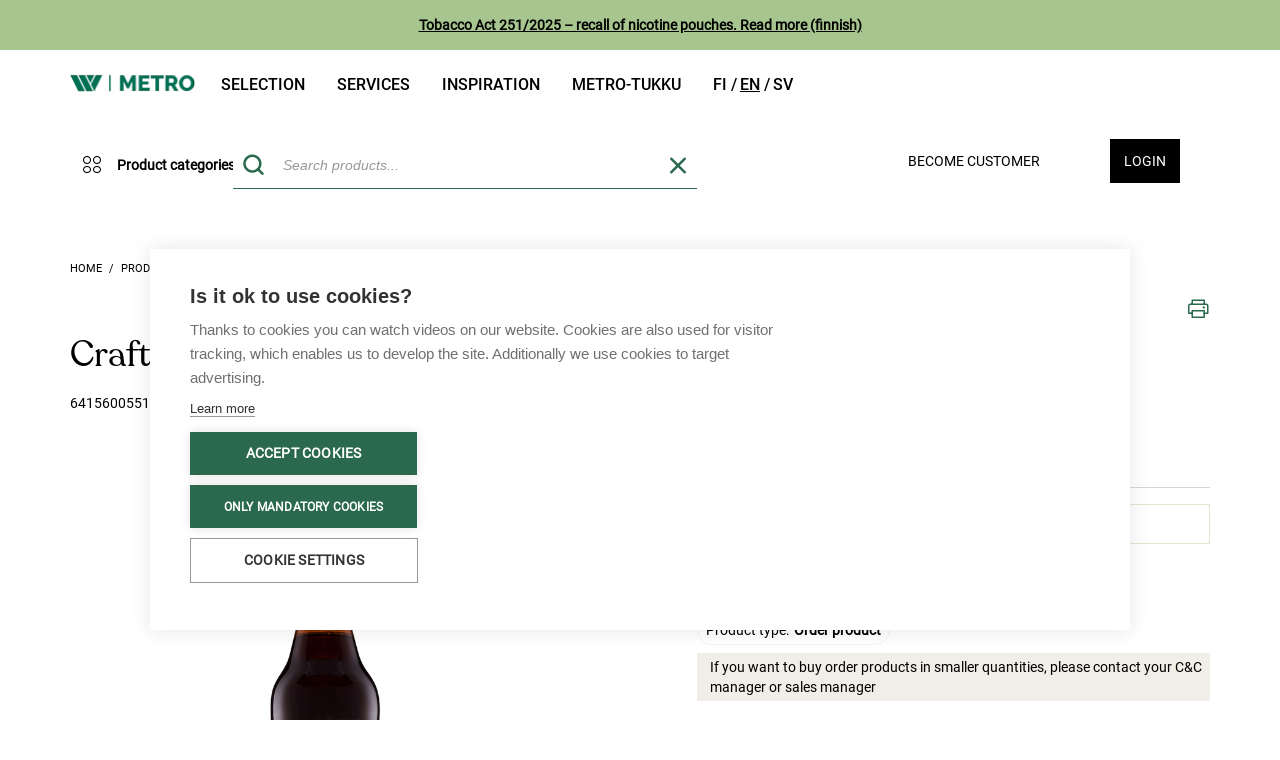

--- FILE ---
content_type: text/html;charset=UTF-8
request_url: https://www.metrotukku.fi/en/EUR/products/beverages/craft-beer/6415600551151_ZTL
body_size: 24750
content:
<!DOCTYPE HTML PUBLIC "-//W3C//DTD HTML 4.01//EN" "http://www.w3.org/TR/html4/strict.dtd">
<html lang="en">
<head>
    <!-- Google Product Info -->
        <script type="text/javascript" src="/ruxitagentjs_ICA7NQVfgqrux_10323250822043923.js" data-dtconfig="uam=1|app=08dd19cdcbaa8ede|owasp=1|featureHash=ICA7NQVfgqrux|msl=153600|rdnt=1|uxrgce=1|cuc=i1nlaug5|srms=2,1,0,0%2Ftextarea%2Cinput%2Cselect%2Coption;0%2Fdatalist;0%2Fform%20button;0%2F%5Bdata-dtrum-input%5D;0%2F.data-dtrum-input;1%2F%5Edata%28%28%5C-.%2B%24%29%7C%24%29|mel=100000|dpvc=1|lastModification=1768579748129|tp=500,50,0|srbbv=2|agentUri=/ruxitagentjs_ICA7NQVfgqrux_10323250822043923.js|reportUrl=/rb_ccv2-cust-cmi4hiwf-wihurioya1-p1|rid=RID_769618542|rpid=1696810770|domain=metrotukku.fi"></script><script type="application/ld+json">
            {
                "@context": "https://schema.org/",
                "@type": "Product",
                "name": "Craft beer",
                "image": [ 
                    "https://www.metrotukku.fi/medias/515Wx515H-null?context=bWFzdGVyfGltYWdlc3wxMTMzMTF8aW1hZ2UvcG5nfGFETTRMMmhrTXk4NU1qUTJPRE0wTURZMU5ETTRMelV4TlZkNE5URTFTRjl1ZFd4c3xhMDhlMTY3YTBiYzU2ZDUxYjEzYWIzNmZlZmQ5OTkzYWNhZTM4YzM3YTM4MThkYmY2M2QxMjEzNjhhNmU4MDkw",
                    "https://www.metrotukku.fi/medias/300Wx300H-515Wx515H-null?context=[base64]",
                    "https://www.metrotukku.fi/medias/96Wx96H-515Wx515H-null?context=[base64]"
                ],
                "description": "Vesi, OHRAMALLAS, OHRA, humala, hiiva, väri sokerikulööri (E150c), makeutusaine asesulfaami K (E950), hapettumisenestoaine NATRIUMDISULFIITTI (E223).Sisältää makeutusainetta.",
                "gtin": "6415600551151_ZTL",
                "brand": {
                    "@type": "Brand",
                    "name": "Oy Sinebrychoff Ab"
                }
            }
        </script>
        <!-- Google Product Info END -->

        <!-- Google BreadCrumb -->
            <script type="application/ld+json">
			[{
				"@context": "https://schema.org",
				"@type": "BreadcrumbList",
				"itemListElement": [
                { "@type": "ListItem",
                "position": 1,
                "name": "Products",
                "item": "https://www.metrotukku.fi/en/EUR/products/c/0000000000"
                },
                { "@type": "ListItem",
                "position": 2,
                "name": "Beverages",
                "item": "https://www.metrotukku.fi/en/EUR/products/beverages/c/JUOMAT"
                },
                { "@type": "ListItem",
                "position": 3,
                "name": "Non-alcoholics and drinks under 2.8%",
                "item": "https://www.metrotukku.fi/en/EUR/products/beverages/non-alcoholics-and-drinks-under-2-8-/c/0000000070"
                },
                { "@type": "ListItem",
                "position": 4,
                "name": "Beers max 2.8%",
                "item": "https://www.metrotukku.fi/en/EUR/products/beverages/non-alcoholics-and-drinks-under-2-8-/beers-max-2-8-/c/0000000861"
                },
                { "@type": "ListItem",
                "position": 5,
                "name": "Craft beer",
                "item": "https://www.metrotukku.fi/en/EUR/products/beverages/craft-beer/6415600551151"
                }
				]
			}]
            </script>
            <!-- Google BreadCrumb END -->
        <script type="text/javascript" src="/_ui/shared/js/analyticsmediator.js"></script>
<script type="text/javascript">
    /* Google Tag Manager Enhanced Ecommerce */

    var dataLayer = window.dataLayer || [];

    
    dataLayer.push({
        'ecommerce': {
            'detail': {
                'products': [{
                    'name': 'Craft beer',
                    'id': '6415600551151_ZTL',
                    'price': '',
                    'brand': 'Oy Sinebrychoff Ab',
                    'category': ''
                }]
            }
        }
    });
    

    window.mediator.subscribe('productClick_gtm', function (data) {
        if (data.productCode && data.productName && data.productPrice && data.productUrl) {
            trackProductClick_gtm(data.productCode, data.productName, data.productPrice, data.productUrl);
        }
    });

    function trackProductClick_gtm(productCode, productName, productPrice, productUrl) {
        window.dataLayer.push({
            'event': 'productClick',
            'ecommerce': {
                'click': {
                    'actionField': {'list': ''},
                    'products': [{
                        'id': productCode,
                        'name': productName,
                        'price': productPrice
                    }]
                }
            },
            'eventCallback': function () {
                if (productUrl) {
                    document.location = productUrl;
                }
            }
        });
    }

    window.mediator.subscribe('addToCart_gtm', function (data) {
        if (data.productCode && data.productName && data.quantityAdded) {
            trackAddToCart_gtm(data.productCode, data.productName, data.productPrice, data.quantityAdded);
        }
    });

    function trackAddToCart_gtm(productCode, productName, productPrice, quantityAdded) {
        window.dataLayer.push({
            'event': 'addToCart',
            'ecommerce': {
                'add': {
                    'products': [{
                        'id': productCode,
                        'name': productName,
                        'price': productPrice,
                        'quantity': Number(quantityAdded)
                    }]
                }
            }
        });
    }

    window.mediator.subscribe('removeFromCart_gtm', function (data) {
        if (data.productCode && data.productName && data.quantityRemoved) {
            trackRemoveFromCart_gtm(data.productCode, data.productName, data.productPrice, data.quantityRemoved);
        }
    });

    function trackRemoveFromCart_gtm(productCode, productName, productPrice, quantityRemoved) {
        window.dataLayer.push({
            'event': 'removeFromCart',
            'ecommerce': {
                'remove': {
                    'products': [{
                        'id': productCode,
                        'name': productName,
                        'price': productPrice,
                        'quantity': Number(quantityRemoved)
                    }]
                }
            }
        });
    }

    window.mediator.subscribe('promotionLoad_gtm', function (promosData) {
        trackPromotionsLoad_gtm(promosData);
    });

    window.mediator.subscribe('promotionClick_gtm', function (promoData) {
        trackPromotionClick_gtm(promoData);
    });

    function trackPromotionsLoad_gtm(promosData) {
        let promos = [];
        promosData.forEach(data => promos.push({
            'id': data.promoId,
            'name': data.promoName,
            'creative': data.promoCreative,
            'position': data.promoPosition
        }));
        let gtmData = {
            'ecommerce': {
                'promoView': {
                    'promotions': promos
                }
            }
        };
        dataLayer.push(gtmData);
    }

    function trackPromotionClick_gtm(promoData) {
        dataLayer.push({ecommerce: null});  // Clear the previous ecommerce object.
        dataLayer.push({
            'event': 'promotionClick',
            'ecommerce': {
                'promoClick': {
                    'promotions': [
                        {
                            'id': promoData.promoId,
                            'name': promoData.promoName,
                            'creative': promoData.promoCreative,
                            'position': promoData.promoPosition
                        }]
                }
            },
            'eventCallback': function () {
                document.location = promoData.destinationUrl;
            }
        });
    }

</script>
<!-- Google Tag Manager -->
        <script>
            (function (w, d, s, l, i) {
                w[l] = w[l] || [];
                w[l].push({
                    'gtm.start':
                        new Date().getTime(), event: 'gtm.js'
                });
                var f = d.getElementsByTagName(s)[0],
                    j = d.createElement(s), dl = l != 'dataLayer' ? '&l=' + l : '';
                j.async = true;
                j.src =
                    'https://www.googletagmanager.com/gtm.js?id=' + i + dl;
                f.parentNode.insertBefore(j, f);
            })(window, document, 'script', 'dataLayer', 'GTM-WZZH74C');
        </script>
        <!-- End Google Tag Manager -->
    <title>
        Craft beer | wihuri Site</title>

    <meta http-equiv="Content-Type" content="text/html; charset=utf-8"/>
    <meta http-equiv="X-UA-Compatible" content="IE=edge">
    <meta name="viewport" content="width=device-width, initial-scale=1">
    <meta name="description" content="Craft beer"/>
        <meta name="robots" content="index,follow, max-image-preview:large, max-snippet:-1, max-video-preview:-1"/>
        <meta property="og:locale:alternate" content="en_US"/>

    <link rel="shortcut icon" type="image/x-icon" media="all" href="/_ui/desktop/theme-wihuritheme/images/favicon.ico"/>

	









    
        
            
        
    


<link rel="canonical" href="https://www.metrotukku.fi/en/EUR//products/beverages/craft-beer/6415600551151"/><link href='https://fonts.googleapis.com/css?family=Open+Sans:400italic,600italic,700italic,400,600,700'
          rel='stylesheet' type='text/css'>

    <link href='https://fonts.googleapis.com/css?family=Philosopher:400,700,400italic,700italic' rel='stylesheet'
          type='text/css'>

    





<link rel="stylesheet" type="text/css" media="screen" href="/combined.css?id=6309d41919b27ff" />





















































<link rel="stylesheet" type="text/css" media="all" href="/combined.css?id=ba7821fd19b27ff" />



<style type="text/css" media="print">
	@IMPORT url("/_ui/desktop/common/blueprint/print.css");
</style>


<!--[if IE 8]> <link type="text/css" rel="stylesheet" href="/_ui/desktop/common/css/ie_8.css" media="screen, projection" /> <![endif]-->
<!--[if IE 7]> <link type="text/css" rel="stylesheet" href="/_ui/desktop/common/css/ie_7.css" media="screen, projection" /> <![endif]-->

<!--[if IE 8]> <link type="text/css" rel="stylesheet" href="/_ui/desktop/theme-wihuritheme/css/ie_8.css" media="screen, projection" /> <![endif]-->
<!--[if IE 7]> <link type="text/css" rel="stylesheet" href="/_ui/desktop/theme-wihuritheme/css/ie_7.css" media="screen, projection" /> <![endif]-->

<script type="text/javascript"
                src="https://maps.googleapis.com/maps/api/js?v=3.7&amp;key=AIzaSyCWgdpTf8sm4Q0vNPhMrWVtEInV6tKivW8"></script>
    









    
        
        
        
    
    


<link rel="alternate" href="https://www.metrotukku.fi/fi/EUR/tuotteet/juomat/koff-perinnekalja-olut-22-muovipullo-125-l/6415600551151_ZTL" hreflang="fi-fi"/>
<link rel="alternate" href="https://www.metrotukku.fi/en/EUR/products/beverages/craft-beer/6415600551151_ZTL" hreflang="en-fi"/>
<link rel="alternate" href="https://www.metrotukku.fi/sv/EUR/produkter/drycker/koff-perinnekalja-ol-22-plastflaska-125-l/6415600551151_ZTL" hreflang="sv-fi"/>
<link rel="alternate" href="https://www.metrotukku.fi/fi/EUR/tuotteet/juomat/koff-perinnekalja-olut-22-muovipullo-125-l/6415600551151_ZTL" hreflang="x-default"/>
<meta name="facebook-domain-verification" content="n83e4fd9cd0doljkx6mois3179mk09">

</head>

<body class="page-productDetails pageType-ProductPage template-pages-product-productLayout2Page  smartedit-page-uid-productDetails smartedit-page-uuid-eyJpdGVtSWQiOiJwcm9kdWN0RGV0YWlscyIsImNhdGFsb2dJZCI6IndpaHVyaWIyYkNvbnRlbnRDYXRhbG9nIiwiY2F0YWxvZ1ZlcnNpb24iOiJPbmxpbmUifQ== smartedit-catalog-version-uuid-wihurib2bContentCatalog/Online  language-en anonymous-content">

<!-- Google Tag Manager (noscript) -->
			<noscript>
				<iframe src="https://www.googletagmanager.com/ns.html?id=GTM-WZZH74C"
						height="0" width="0" style="display:none;visibility:hidden"></iframe>
			</noscript>
			<!-- End Google Tag Manager (noscript) -->
		<div id="page" data-currency-iso-code="EUR">
			<a href="#skip-to-content" class="skiptocontent" data-role="none">Skip to content</a>
			<a href="#skiptonavigation" class="skiptonavigation" data-role="none">Skip to navigation menu</a>

			<div class="carousel__component js-carousel-component" id="cmsitem_00087002">
    <div class="carousel__component--carousel owl-carousel js-owl-carousel js-owl-notification-carousel"
         data-id="cmsitem_00087002" data-change-after="5">
        <div class="notificationbar sticky-header">
        <div class="wihuriHeaderNotification" style="background-color: #A7C58E">
                <span class="text"><strong><a href="https://blog.metrotukku.fi/tupakkalaki-251/2025-nikotiinipussien-takaisinveto"><u>Tobacco Act 251/2025 – recall of nicotine pouches. Read more (finnish)</u></a></strong></span>
            </div>
            </div>
</div>
</div><div class="container">
    <div class="header">
        <div class="row">
            <nav class="col-xs-9 navbar navbar-default hidden-xs hidden-sm">
                <div class="collapse navbar-collapse" id="bs-example-navbar-collapse-1">
                    <ul class="nav navbar-nav">
                        <div class="headerLogo col-xs-3 col-sm-2">
                            <div class="simple_disp-img">
	<a href="https://www.metrotukku.fi"><img alt="wihuri-metro-logo.png" src="/medias/wihuri-metro-logo.png?context=[base64]"></a>
		</div></div>
                        <li class="La mainnavigation auto parent">
    <a href="/en/EUR/tuotteet">Selection</a><span class="icon icon-Chevron-down_default visible-xs visible-sm icon-expander"></span>
    <ul class="Lb">
            <li class="Lb">
                        <div class="yCmsComponent nav-submenu-title">
<a href="https://kampanja.metrotukku.fi/viikon-tuoreimmat">Fresh vegetables, fish and meat</a></div></li>
                <li class="Lb">
                        <div class="yCmsComponent nav-submenu-title">
<a href="https://kampanja.metrotukku.fi/kampanjat-ja-tarjoukset">Metro Deals</a></div></li>
                <li class="Lb">
                        <div class="yCmsComponent nav-submenu-title">
<a href="https://wihuri.metrotukku.fi/metro-tuotteet-oma-maahantuonti">W Metro and new products</a></div></li>
                <li class="Lb">
                        <div class="yCmsComponent nav-submenu-title">
<a href="https://wihuri.metrotukku.fi/metro-vegan">Metro Vegan</a></div></li>
                <li class="Lb">
                        <div class="yCmsComponent nav-submenu-title">
<a href="https://kampanja.metrotukku.fi/selected-by-metro">Selected by Metro</a></div></li>
                <li class="Lb">
                        <div class="yCmsComponent nav-submenu-title">
<a href="https://kampanja.metrotukku.fi/metro-wines">Metro Wines</a></div></li>
                <li class="Lb">
                        <div class="yCmsComponent nav-submenu-title">
<a href="https://kampanja.metrotukku.fi/metro-fresh-cut">Metro Fresh Cut</a></div></li>
                <li class="Lb">
                        <div class="yCmsComponent nav-submenu-title">
<a href="https://wihuri.metrotukku.fi/vaikuta-metro-tukun-valikoimaan">Product wishes</a></div></li>
                </ul>
    </li>
<li class="La mainnavigation auto parent">
    <a href="https://wihuri.metrotukku.fi/tuotteet-ja-palvelut">Services</a><span class="icon icon-Chevron-down_default visible-xs visible-sm icon-expander"></span>
    <ul class="Lb">
            <li class="Lb">
                        <div class="yCmsComponent nav-submenu-title">
<a href="https://wihuri.metrotukku.fi/demo-kitchen">Demo kitchen</a></div></li>
                <li class="Lb">
                        <div class="yCmsComponent nav-submenu-title">
<a href="https://kampanja.metrotukku.fi/metro-wines">Metro Wines</a></div></li>
                <li class="Lb">
                        <div class="yCmsComponent nav-submenu-title">
<a href="https://kampanja.metrotukku.fi/metro-fresh-cut">Metro Fresh Cut</a></div></li>
                <li class="Lb">
                        <div class="yCmsComponent nav-submenu-title">
<a href="https://wihuri.metrotukku.fi/raportointi">Reports</a></div></li>
                <li class="Lb">
                        <div class="yCmsComponent nav-submenu-title">
<a href="https://wihuri.metrotukku.fi/tilaa-metro-tukun-uutiskirje">Subscribe to our newsletter</a></div></li>
                </ul>
    </li>
<li class="La mainnavigation auto parent">
    <a href="https://wihuri.metrotukku.fi/inspiraatio">Inspiration</a><span class="icon icon-Chevron-down_default visible-xs visible-sm icon-expander"></span>
    <ul class="Lb">
            <li class="Lb">
                        <div class="yCmsComponent nav-submenu-title">
<a href="https://wihuri.metrotukku.fi/sesonki-ja-ajankohtaiset">In season</a></div></li>
                <li class="Lb">
                        <div class="yCmsComponent nav-submenu-title">
<a href="https://blog.metrotukku.fi/tag/trendit">Trends </a></div></li>
                <li class="Lb">
                        <div class="yCmsComponent nav-submenu-title">
<a href="https://wihuri.metrotukku.fi/metro-tukun-tapahtumat">Events</a></div></li>
                <li class="Lb">
                        <div class="yCmsComponent nav-submenu-title">
<a href="https://blog.metrotukku.fi/tag/metro-vegan">Vegan recepies</a></div></li>
                <li class="Lb">
                        <div class="yCmsComponent nav-submenu-title">
<a href="https://blog.metrotukku.fi/tag/demokeitti%C3%B6ss%C3%A4-tavarantoimittajavideot">Demo kitchen videos</a></div></li>
                <li class="Lb">
                        <div class="yCmsComponent nav-submenu-title">
<a href="https://blog.metrotukku.fi/">Articles</a></div></li>
                <li class="Lb">
                        <div class="yCmsComponent nav-submenu-title">
<a href="https://wihuri.metrotukku.fi/ravintolabarometri">Ravintolabarometri</a></div></li>
                <li class="Lb">
                        <div class="yCmsComponent nav-submenu-title">
<a href="https://kampanja.metrotukku.fi/julkaisumme">Publications</a></div></li>
                <li class="Lb">
                        <div class="yCmsComponent nav-submenu-title">
<a href="https://www.vuodenkokki.fi/">Chef of the Year &amp; Waiter of the Year</a></div></li>
                </ul>
    </li>
<li class="La mainnavigation auto parent">
    <a href="https://asiakaspalvelu.metrotukku.fi/">Metro-tukku</a><span class="icon icon-Chevron-down_default visible-xs visible-sm icon-expander"></span>
    <ul class="Lb">
            <li class="Lb">
                        <div class="yCmsComponent nav-submenu-title">
<a href="https://wihuri.metrotukku.fi/meista">About us</a></div></li>
                <li class="Lb">
                        <div class="yCmsComponent nav-submenu-title">
<a href="https://asiakaspalvelu.metrotukku.fi/">Customer Service</a></div></li>
                <li class="Lb">
                        <div class="yCmsComponent nav-submenu-title">
<a href="https://yhteystiedot.metrotukku.fi/">Contact us</a></div></li>
                <li class="Lb">
                        <div class="yCmsComponent nav-submenu-title">
<a href="https://wihuri.metrotukku.fi/yhteistyossa-metro-tukku">Collaborations</a></div></li>
                <li class="Lb">
                        <div class="yCmsComponent nav-submenu-title">
<a href="https://konepajantukku.metrotukku.fi/">Konepajan tukku</a></div></li>
                <li class="Lb">
                        <div class="yCmsComponent nav-submenu-title">
<a href="/en/EUR/store-finder/position">Cash&amp;Carries</a></div></li>
                <li class="Lb">
                        <div class="yCmsComponent nav-submenu-title">
<a href="https://wihuri.metrotukku.fi/vastuullisuus">Sustainability</a></div></li>
                <li class="Lb">
                        <div class="yCmsComponent nav-submenu-title">
<a href="https://wihuri.metrotukku.fi/käyttöturvallisuustiedotteet">Käyttöturvallisuustiedotteet</a></div></li>
                </ul>
    </li>
<li class="languagecurrencycomponent">
	<a href="/en/EUR/_s/language?code=fi">
            <span class="fi &nbsp; ">
                    fi</span>
        </a>
    <a href="/en/EUR/_s/language?code=en">
            <span class="en &nbsp; current">
                    en</span>
        </a>
    <a href="/en/EUR/_s/language?code=sv">
            <span class="sv &nbsp; ">
                    sv</span>
        </a>
    </li>

</ul>
                </div>
            </nav>
            <div class="col-xs-12 col-md-3">
                </div>
        </div>
    </div>
</div>
<div id="headerBar" class="sticky-header">
    <div class="container">
        <header class="clearfix header">
            <div id="mobile-nav" class="col-xs-12 nav-second-row">
                <div class="row">
                    <div class="col-xs-2 dropdown visible-xs visible-sm">
                        <button class="hamburger-button hamburger-button-icon" data-toggle="collapse"
                                data-target="#collapseExample" aria-expanded="false" aria-controls="collapseExample"
                                id="trigger">
                            <span class="icon32"></span>
                        </button>
                    </div>

                    <div class="headerLogo col-xs-3 col-sm-2 hidden-md hidden-lg">
                        <div class="simple_disp-img">
	<a href="https://www.metrotukku.fi"><img alt="wihuri-metro-logo.png" src="/medias/wihuri-metro-logo.png?context=[base64]"></a>
		</div></div>

                    <div class="col-xs-7 col-sm-8 col-md-12 position-static">
                        <div class="row">
                            <div class="col-xs-3 col-sm-3 col-md-2 hidden-xs hidden-sm categoryNavigation">
                                    <div class="container navigation-initiators-container hidden-xs hidden-sm">
                                        <div id="nav_category" class="nav_category row">
    <div class="category-navigation-container">
        <div class="category-navigation-desktop-container hidden-xs hidden-sm" id="categoryNavigationDesktopContainer">
            <button class="categories-button-initiator">
                <span class="icon icon-Four_circles"></span>
                <span class="lbl">Product categories</span>
            </button>
            <div class="category-navigation">
                <ul class="first-column">
                    <li class="menuLink  auto mobile" data-id="HEDELMAT">
        <span class="icon icon-HEDELMAT"></span>
        <a href="/en/EUR/Open-Catalogue/Tuoretuotteet/c/HEDELMAT">Fresh fruits and vegetables</a><span class="icon icon-Chevron-down_default visible-xs visible-sm icon-expander"></span>
        </li>
<li class="menuLink  auto mobile" data-id="LIHAT">
        <span class="icon icon-LIHAT"></span>
        <a href="/en/EUR/Open-Catalogue/Tuoretuotteet/c/LIHAT">Meat and meat products</a><span class="icon icon-Chevron-down_default visible-xs visible-sm icon-expander"></span>
        </li>
<li class="menuLink  auto mobile" data-id="KALAT">
        <span class="icon icon-KALAT"></span>
        <a href="/en/EUR/Open-Catalogue/Tuoretuotteet/c/KALAT">Fish and seafood</a><span class="icon icon-Chevron-down_default visible-xs visible-sm icon-expander"></span>
        </li>
<li class="menuLink  auto mobile" data-id="LEIVAT">
        <span class="icon icon-LEIVAT"></span>
        <a href="/en/EUR/Open-Catalogue/Tuoretuotteet/c/LEIVAT">Bread and bakery</a><span class="icon icon-Chevron-down_default visible-xs visible-sm icon-expander"></span>
        </li>
<li class="menuLink  auto mobile" data-id="MAIDOT">
        <span class="icon icon-MAIDOT"></span>
        <a href="/en/EUR/Open-Catalogue/Tuoretuotteet/c/MAIDOT">Dairy, cheese and eggs</a><span class="icon icon-Chevron-down_default visible-xs visible-sm icon-expander"></span>
        </li>
<li class="menuLink  auto mobile" data-id="HYGIENIA">
        <span class="icon icon-HYGIENIA"></span>
        <a href="/en/EUR/Open-Catalogue/Tuoretuotteet/c/HYGIENIA">Vegan and plant-based products</a><span class="icon icon-Chevron-down_default visible-xs visible-sm icon-expander"></span>
        </li>
<li class="menuLink  auto mobile" data-id="ALKOHOLIT">
        <span class="icon icon-ALKOHOLIT"></span>
        <a href="/en/EUR/Open-Catalogue/Tuoretuotteet/c/ALKOHOLIT">Prepared meals and meal solutions</a><span class="icon icon-Chevron-down_default visible-xs visible-sm icon-expander"></span>
        </li>
<li class="menuLink  auto mobile" data-id="KUIVAT">
        <span class="icon icon-KUIVAT"></span>
        <a href="/en/EUR/Open-Catalogue/Tuoretuotteet/c/KUIVAT">Dry goods and snacks</a><span class="icon icon-Chevron-down_default visible-xs visible-sm icon-expander"></span>
        </li>
<li class="menuLink  auto mobile" data-id="PAKASTEET">
        <span class="icon icon-PAKASTEET"></span>
        <a href="/en/EUR/Open-Catalogue/Tuoretuotteet/c/PAKASTEET">Frozen fruit and vegetables</a><span class="icon icon-Chevron-down_default visible-xs visible-sm icon-expander"></span>
        </li>
<li class="menuLink  auto mobile" data-id="TUPAKAT">
        <span class="icon icon-TUPAKAT"></span>
        <a href="/en/EUR/Open-Catalogue/Tuoretuotteet/c/TUPAKAT">Dessert and ice creams </a><span class="icon icon-Chevron-down_default visible-xs visible-sm icon-expander"></span>
        </li>
<li class="menuLink  auto mobile" data-id="JUOMAT">
        <span class="icon icon-JUOMAT"></span>
        <a href="/en/EUR/Open-Catalogue/Tuoretuotteet/c/JUOMAT">Beverages</a><span class="icon icon-Chevron-down_default visible-xs visible-sm icon-expander"></span>
        </li>
<li class="menuLink  auto mobile" data-id="ASTIAT">
        <span class="icon icon-ASTIAT"></span>
        <a href="/en/EUR/Open-Catalogue/Tuoretuotteet/c/ASTIAT">Kitchenware</a><span class="icon icon-Chevron-down_default visible-xs visible-sm icon-expander"></span>
        </li>
<li class="menuLink  auto mobile" data-id="MUUT">
        <span class="icon icon-MUUT"></span>
        <a href="/en/EUR/Open-Catalogue/Tuoretuotteet/c/MUUT">Nonfood</a><span class="icon icon-Chevron-down_default visible-xs visible-sm icon-expander"></span>
        </li>
</ul>
                <div class="second-column">
                    <ul class="submenu-Links"></ul>
                </div>
                <div class="third-column"></div>
            </div>
        </div>
    </div>
</div>

<script id="topNaviItems" type="text/x-jquery-tmpl">
    {{each(idx, area) data}}
        {{if (idx > 0 && idx % 4 === 0) }}
            <li class="subHover">
                <ul class="subAreaLink">

                </ul>
            </li>
        {{/if}}
        <li class="subMenuLink" data-id="{{= area.code }}">
            <a title="{{= area.name }}" href="/en/EUR/{{= area.url }}">
                <div class="areaName">{{= area.name }}</div>
            </a>
            <div class="toggleOpen arrowDown"><span class="icon16"></span></div>
            <div class="toggleOpen arrowUp"><span class="icon16"></span></div>
            <div class="subHover">
                <ul class="subAreaLink" data-id="{{= area.code }}">

                </ul>
            </div>
        </li>
        {{if (idx + 1 === data.length) }}
            <li class="subHover">
                <ul class="subAreaLink">

                </ul>
            </li>
        {{/if}}
    {{/each}}
</script>

<script id="secondNaviItems" type="text/x-jquery-tmpl">
    {{each(idx, area) data}}
        <li>
            <a title="{{= area.name }}" href="/en/EUR/{{= area.url }}">
                <div class="areaName">{{= area.name }}</div>
            </a>
        </li>
    {{/each}}
</script>
<script id="categorySubNavigationLinks" type="text/x-jquery-tmpl">
    {{each(idx, area) data}}
        <li class="menuLink" data-id="{{= area.code }}">
            <a title="{{= area.name }}" href="/en/EUR/{{= area.url }}" class="areaName">{{= area.name }}</a>
            <span class="icon icon-Chevron-down_default icon-expander"></span>
            <ul class="tertiary-links">
            </ul>
        </li>
    {{/each}}
</script>
<script id="categoryTertiaryNavigationLinks" type="text/x-jquery-tmpl">
    {{each(idx, area) data}}
        <li class="menuLink">
            <a title="{{= area.name }}" href="/en/EUR/{{= area.url }}">
                <div class="areaName">{{= area.name }}</div>
            </a>
        </li>
    {{/each}}
</script></div>
                                </div>
                            <div class="col-xs-3 col-sm-3 col-md-5  mobile_search">
                                <button id="mobile-search-button" class="mobile-search-button visible-xs visible-sm">
    <span class="icon icon-Search1"></span>
</button>

<div id="siteSearchBox" class="siteSearchBox">
    <form name="search_form" method="get" action="/en/EUR/search/">
        <div class="col-xs-2 col-md-3 col-lg-2 radioGroup">
            <span>Search</span>
            <div class="arrowDown"><span class="icon16"></span></div>
            <select name="index" id="searchTypeSelectBox">
                <option id="products" value="products">products</option>
                <option id="content" value="content" >web content</option>
            </select>
        </div>
        <div id="searchBox" class="col-xs-12 control-group left">
            <label class="control-label skip" for="search">Search</label>

            <div class="controls">
                <input type="hidden" id="search_product_placeholder" value='Search products...'>
                <input type="hidden" id="search_content_placeholder"
                       value='Search web content...'>
                <input id="bilotsearch" class="siteSearchInput left" type="text" name="text" value=""
                           maxlength="100" placeholder="Search products..."
                           data-options='{"initleft" : "267","autocompleteUrl" : "/en/EUR/search/autocomplete/WihuriCustomSearchBox","minCharactersBeforeRequest" : "2","waitTimeBeforeRequest" : "500","displayProductImages" : true, "addUrl": "/en/EUR/cart/addMany?isPageSingleCheckout="}'/>
                    <div class="bilotSearchRemove removeItemMinicart">
                        <span class="icon icon-X"></span>
                    </div>
                <button id="siteSearchSubmit" type="submit">
                        <span class="icon icon-Search1"></span>
                    </button>
                <div class="close-mobile-search-button visible-xs-inline-block visible-sm-inline-block">
                    Close</div>
                </div>
        </div>
    </form>
</div>

<div class="advanced bilotHidden">
    <a href="/en/EUR/search/advanced">
        Advanced Search</a>
</div>

<script id="bilotSuggestiveTemplate" type="text/x-jquery-tmpl">

<div class="
    bilotAutocompleteLine
    borderBox
    {{if !item.purchasable }}
        {{= item.purchasableCss }}
    {{/if}}
    {{if item.purchasable }}
       purchasable
    {{else}}
       notPurchasable
    {{/if}}
    {{if item.alternativeCode  != null}}
        itemsClosed alternativeItems alt_{{= item.alternativeCode  }}
    {{/if}}">
<div class="bilotAutocompleteLineInner">
    <div class="item">
        <a href="{{= item.url }}" id="{{= item.code}}_{{= entryNumber}}" class="gtm-js" title="{{= item.name}}"
            data-id="{{= item.code}}"
            data-product-code="{{= item.code}}"
            data-product-name="{{= item.value}}"
            data-product-price="{{= item.customerPrice}}"
            data-product-url="{{= "/en/EUR/"+item.url}}" >

            <div class="purchased-container">
                <span class="icon icon-Check {{if !item.lastPurchasedDate}}hidden{{/if}}"></span>
                {{if !item.lastPurchasedDate}}{{= item.purchases}}{{/if}}
            </div>

            <div class="image">
                <div class="thumb">
                    <img src="{{= item.thumbImageUrl}}" />
                </div>
            </div>

            <div class="code-and-title">
                <span class="code highLightThis">{{= item.code }}</span>
                <span class="title productname highLightThis">{{= item.value }}</span>
                <div class="prices hidden-md hidden-lg">
                    <span class="price {{= item.priceCss }}">
                        {{html item.price}}
                    </span>
                    <span class="price unitprice">{{= item.baseUnitPrice }}</span>
                </div>
            </div>
            <div class="prices hidden-xs hidden-sm">
                <span class="price {{= item.priceCss }}">
                    {{html item.price}}
                </span>
                <span class="price unitprice">{{= item.baseUnitPrice }}</span>
            </div>
        </a>
    </div>
    <div class="quantity availabilityColumn">
        {{if item.stock}}
            <div class="availability-container">
                <span
                    title="{{if item.addToCartCSS?.indexOf("inStock") >= 0}}
                                Available at your selected date
                            {{/if}}
                            {{if item.addToCartCSS?.indexOf("stockComingSoon") >= 0}}
                                Available for a later date
                            {{/if}}
                            {{if item.addToCartCSS?.indexOf("out-of-stock") >= 0}}
                                Not available
                            {{/if}}"
                     class="stockData {{= item.addToCartCSS }}"
                >
                </span>
                <span class="lbl">
                    {{if item.addToCartCSS?.indexOf("inStock") >= 0}}
                        Available
                    {{/if}}
                    {{if item.addToCartCSS?.indexOf("stockComingSoon") >= 0}}
                        {{if item.confirmedDate }}
                            {{= item.confirmedDate}}
                        {{/if}}
                    {{/if}}
                    {{if item.addToCartCSS?.indexOf("out-of-stock") >= 0}}
                        Not available
                    {{/if}}
                </span>
            </div>
        {{/if}}
        {{if item.purchasable}}
            <input value="{{= item.alreadyInBasket }}"
                autocomplete="off"
                class="numberField"
                type="text"
                min="0"
                inputmode="numeric" {{= item.qtyInputFieldAttributes }}
                size="4"
                name="{{= item.code }}"
                data-product-code="{{= item.code}}"
                data-product-name="{{= item.value}}"
                data-product-price="{{= item.customerPrice}}"
            />
        {{else}}
            {{if item.productReferences != null && item.productReferences.length > 0 }}
                <a class="suggestiveAlts" id="suggestiveAlts_{{= item.code }}" href="#searchBox" onclick="BILOT.autocomplete.toggleAlternatives('{{= item.code }}')">
                    <span class="icon icon-Info1"></span>
                </a>
            {{/if}}
        {{/if}}
    </div>

    <div class="favorite-column">
        </div>
</div>
</div>

</script>

<script id="bilotSuggestiveTemplateForOne" type="text/x-jquery-tmpl">

<div href="#" class="
    productListItem
    borderBox
    {{if !item.purchasable }}
        {{= item.purchasableCss }}
    {{/if}}
    {{if item.alternativeCode  != null}}
        itemsClosed alternativeItems alt_{{= item.alternativeCode  }}
    {{/if}}
    ">
<div class="productListItemInner">
    <a href="{{= "/en/EUR/"+item.url}}" id="{{= item.code}}_{{= entryNumber}}" title="{{= item.value }}" class="productMainLink"
        data-id="{{= item.code}}"
        data-product-code="{{= item.code}}"
        data-product-name="{{= item.value}}"
        data-product-price="{{= item.customerPrice}}"
        data-product-url="{{= "/en/EUR/"+item.url}}" >
        <div class="watermarkBorder isOffer{{= item.isPromotionProduct}} isNew{{= item.isNewProduct}}"></div>
        <div class="watermark isOffer{{= item.isPromotionProduct}} isNew{{= item.isNewProduct}} en"></div>
        <div class="thumb">
            <img src="{{= item.thumbImageUrl}}" />
        </div>
        <div class="headRow">
            <div class="head productname highLightThis">{{= item.value }}</div>
        </div>
    </a>
    <div class="detailsWrapperLeft">
        <div class="detailsColumn">
            {{= item.unit }}<br/>
            {{= item.conversionToBaseUnit}}&nbsp;{{= item.baseUnit}}
        </div>
        <div class="availabilityColumn">
            <span class="label">Availability: </span>
            <div class="stockLevel stockData {{= item.addToCartCSS }}">{{if item.stock != null}}{{= item.stock.stockLevel }}{{/if}}</div>
        </div>
        <div class="pricesColumn">
            <div class="prices">
                <div class="price">
                    <div class="{{= item.priceCss }}">{{html item.price}}</div>
                </div>
                <div class="price">{{= item.baseUnitPrice }}</div>
            </div>
        </div>
    </div>
    <div class="cartActionsColumn">
        <div class="add_to_cart_unit">{{= item.unit }}</div>
        <form id="addToCartForm{{= item.sapMaterialNumber}}" action="/en/EUR/cart/addToCartFromBasket" method="post" class="add_to_cart_form" data-quantity-increment="{{= item.quantityIncrement}}">
                <div id="singleCartRemoveButton"  class="cartButton remove1FromCartButton{{= item.purchasable}} &nbsp;{{= item.addToCartCSS}}" title="Decrease from cart" data-quantity-increment="-{{= item.quantityIncrement}}"></div>
                <input id="singleCartAddQty" type="text" min="0" inputmode="numeric" {{= item.qtyInputFieldAttributes }}  data-frontpage-input="true" class="qty" name="qty"  value="{{= item.alreadyInBasket}}" {{= item.purchasable?'false':'disabled' }} autocomplete="off">
                <input type="hidden" name="productCodePost" value="{{= item.code}}"/>
                <div id="singleCartAddButton"  class="cartButton add1ToCartButton{{= item.purchasable}}" title="{{if item.addToCartText != null}}{{= item.addToCartText}}{{/if}}{{if item.addToCartText == null}}Add to cart{{/if}}" data-quantity-increment="{{= item.quantityIncrement}}"></div>
        </form>
    </div>
</div>
</div>

</script>

<script id="bilotSuggestiveEndOfLine" type="text/x-jquery-tmpl">
    <div class="endOfLine borderBox">
        {{if item.products != null && totalNumberOfResults > 0 && totalNumberOfPages > 1 && totalNumberOfPages != currentPage}}
            <div class="loadMoreContainer">
                <button id="showMoreBtn" type="button">
                    <span>
                        Show more ({{= totalNumberOfResults }} total)</span>
                </button>
            </div>
        {{/if}}
        <div class="endOfLineInner">
            <div onclick="BILOT.autocomplete.siteSearchSubmit();" class="button show-all-on-page-button">
                <span>
                    Show all</span>
            </div>
            {{if item.products != null && totalNumberOfResults > 0}}
                <button type="submit" onclick="BILOT.autocomplete.bilotSearchRemove();BILOT.autocomplete.closed=true;$('.siteSearchBox').removeClass('visible-on-mobile');" class="button add-to-cart-button">
                    <span>
                        Add to cart</span>
                    <span class="icon icon-Plus1"><span>
                </button>
                <div class="prices-info-lbl hidden-md hidden-lg">All prices include VAT</div>
            {{/if}}
        </div>
    </div>

</script>

<script id="bilotSuggestiveTopOfLine" type="text/x-jquery-tmpl">

    <div class="topOfLine borderBox {{if suggestions?.length > 0}}hasSuggestions{{/if}}">
        {{if suggestions?.length > 0 && totalResults > 0}}
            <div class="suggestionsInner hidden-xs hidden-sm">
                {{each(i,sug) suggestions}}
                  {{if sug.url  != null && sug.value != null && sug.url != "" && sug.value != ""}}
                    <a href='{{= sug.url}}' class="highLightThis">{{= sug.value}}</a>
                    {{/if}}
                {{/each}}
            </div>
        {{/if}}
        {{if totalResults > 0}}
            <div class="topOfLineInner">
                <div onclick="BILOT.autocomplete.siteSearchSubmit();" class="button show-all-on-page-button hidden-md hidden-lg">
                    <span>
                        Show all</span>
                    <span class="icon icon-Chevron-right1"><span>
                </div>
                <div class="results-tab selected select-all-products" onclick="BILOT.autocomplete.filterSearchResults(false);">
                    <span class="lbl">
                        Top</span>
                    <span class="nr-results all-products">{{= totalResults}}</span>
                </div>
                <div class="results-tab select-onlyAvailable-products" onclick="BILOT.autocomplete.filterSearchResults(true);">
                    <span class="lbl">
                        Available top</span>
                    <span class="nr-results available-products">{{= totalAvailable}}</span>
                </div>
                <div class="prices-info-lbl hidden-xs hidden-sm">All prices include VAT</div>
            </div>
        {{/if}}
        {{if totalResults === 0}}
            <div class="topOfLineInner noResults">
                <h4>No products found</h4>
            <div>
        {{/if}}
    </div>

</script>
<script id="bilotSuggestiveNoResultsTopProducts" type="text/x-jquery-tmpl">
<h5>Your most popular products</h5>
</script>
<script id="bilotSuggestiveNoResultsTopCategories" type="text/x-jquery-tmpl">
<h5>Your most popular product categories</h5>
</script></div>

                            <div class="col-xs-4 col-sm-3 col-md-2 hidden-xs hidden-sm routinginfo routinginfo-desktop">
                                <div class="row">
                                    <!--

SYSTEM INFORMATION
====================

Hostname: accstorefront-685897fb8d-qs7fl
Customer number: 
Sales area: 4000_PT_PT
Catalog filters: [SC_APTSC_PROD-4000-PT]
Plant: 

-->

        <div class="col-xs-5 headerCompare">
            <ul class="nav clearfix ">
                <li><a id="header_compare" class="comparebtn compareProduct bilotLink iconLeft" href="javascript:void(0)" onclick="openCompareBox()" disabled="">
                            <span class="icon32"></span><div id="header_compare_count" class="shorttext">0</div>
                       </a>
                    <script id="bilotProductComparisonTemplate" type="text/x-jquery-tmpl">

<div id="productComparison" class="productComparison">

    <h1 id="productComparisonHead">Comparison results</h1>

    {{if comparisonData.products.length < 3}}
        {{if comparisonData.products.length == 2}}
            <div id="productComparisonInfo">Not enough products to compare</div>
        {{else}}
            <h1 class="comparisonEmptyTitle">Add products to begin comparison</h1>
            <div class="comparisonEmptyText">You have no products selected for comparison. You can use product comparison to quickly compare differences between up to three products. This might be helpful when you are deciding between products that seem very similar.<br/><br/>To add products to comparison, use the <div class="compareProduct inlineBlock"><span class="comparisonIcon"></span></div> buttons displayed in product rows.<br/><br/>You can have up to three products in comparison.</div>
        {{/if}}
    {{/if}}

    {{if comparisonData.products.length > 0}}
        <table id="products" class="col4">
            <tbody>
                <tr>
                    {{each(index) comparisonData.products}}
                        {{if index < 1}}
                            <td class="first">
                                <div class="highlightCheckbox">
                                    <input type="checkbox" name="comparisonHighlight" checked="true">Highlight differences</div>

                            </td>
                        {{else}}
                            <td class="{{= addToCartCSS}}">
                                <div class="productInfoRowCenter compareProductDel">
                                    <a href="javascript:void(0)" class="delCol bilotLinkOrange iconLeft inlineBlock" id="del_{{= code}}"><span class="icon16"></span>Remove</a>
                                </div>
                                <div class="productInfoRowCenter">
                                    <a href="{{= "/en/EUR/"+url}}" id="{{= code}}_{{= index}}" title="{{= name}}" class="prodImg gtm-js"
                                        data-id="{{= code}}" data-product-code="{{= code}}" data-product-name="{{= name}}" data-product-price="{{= price != null ? price.value : 0}}" data-product-url="{{= "/en/EUR/"+url}}" >
                                        <div class="watermarkBorder isOffer{{= isPromotionProduct}} isNew{{= isNewProduct}}"></div>
                                        <div class="watermark isOffer{{= isPromotionProduct}} isNew{{= isNewProduct}} en"></div>
                                        <div class="thumb">
                                            {{if images  &&  images.length >1}}
                                                <img src="{{= images[1].url}}">
                                            {{else}}
                                                <img src="/_ui/desktop/theme-wihuritheme/images/missing-product-300x300.png" >
                                            {{/if}}
                                        </div>
                                    </a>
                                </div>
                                <div class="productInfoRow">
                                    {{if price}}
                                        <div class="{{= price.priceCSS }}">
                                            {{html price.formattedValue}}
                                        </div>
                                    {{/if}}
                                    {{if baseUnitPrice}}
                                        <div class="baseUnitPrice">
                                            {{= baseUnitPrice.formattedValue}}
                                        </div>
                                    {{/if}}
                                    {{if grossPrice}}
                                        <div class="{{= grossPrice.priceCSS }}">
                                            {{= grossPrice.formattedValue}}
                                        </div>
                                    {{/if}}
                                    {{if price && price.validityEnd}}
                                        <div class="priceValidityEnd">
                                            valid until&nbsp;<span class="priceValidityEndData">{{= $.datepicker.formatDate(dateFormat, new Date( price.validityEnd ))}}</span>
                                        </div>
                                    {{/if}}
                                </div>
                                
                                
                                                                
                                <table class="detailsTable availability-column">
                                {{if addToCartCSS }}
                                    <tr>
                                        <td><span>Availability:</span></td>
                                        {{if addToCartCSS.includes( 'inStock')}}
                                        <td>
                                        </span>
                                        <span class="{{= addToCartCSS }}">
                                        Available</span>
                                        </td>
                                    {{/if}}
                                        {{if addToCartCSS.includes(  'stockComingSoon')}}
                                        <td>
                                        <span class="{{= addToCartCSS}}">
                                        {{= formatDate( stock.confirmedDate) }}
                                        {{if addToCartCSS.includes( 'out-of-stock')}}
                                            {{= productStockTitle}}
                                        {{/if}}
                                        </span>
                                        </td>
                                    {{/if}}
                                    {{if addToCartCSS.includes(  'out-of-stock')}}
                                        <td>
                                        </span>
                                        <span class="{{= addToCartCSS}}">
                                        Not available</span>
                                        </td>
                                    {{/if}}
                                    </tr>
                                    {{if closingTime !=null }}
                                        <tr>
                                        <td><span>Closing time: </span></td>
                                        <td>
                                       {{= formatDate( closingTime) }}
                                        </td>
                                        </tr>
                                    {{/if}}
                                {{/if}}
                                </table>
                                

                                
                                <div class="productInfoRow">
                                    <a href="{{= "/en/EUR/"+url}}" id="{{= code}}_{{= index}}" title="{{= name}}" class="productname gtm-js"
                                        data-id="{{= code}}" data-product-code="{{= code}}" data-product-name="{{= name}}" data-product-price="{{= price != null ? price.value : 0}}" data-product-url="{{= "/en/EUR/"+url}}" >
                                        <div class="product-name">{{= name}}</div>
                                    </a>
                                    <div class="product-code">{{= ean}}</div>
                                </div>
                                <div class="productInfoRowCenter">
                                    <form id="compare_addToCartForm{{= sapMaterialNumber}}" data-quantity-increment="{{= quantityIncrement}}" action="/en/EUR/cart/add" method="post" class="add_to_cart_form compare_add_to_cart_form">
                                        <div id="remove1FromCartButton_{{= code}}_{{= index}}" type="button" class="cartButton remove1FromCartButton{{= purchasable}} &nbsp;{{= addToCartCSS}}" title="Decrease from cart"
                                        data-quantity-increment="-{{= quantityIncrement}}"
                                        data-product-code="{{= code }}"
                                        data-product-name="{{= name }}"
                                        data-product-price="{{= price != null ? price.value : 0}}"></div>
                                        <input id="add1ToCartInput_{{= code}}_{{= index}}" type="number" required="true" inputmode="numeric" maxlength="4" class="qty numberField" {{= qtyInputFieldAttributes}}
                                            size="4" name="qty" value="{{= alreadyInBasket}}" {{= purchasable?'false':'disabled' }} autocomplete="off" data-no-hint="true"
                                            data-quantity-increment="{{= quantityIncrement}}"
                                            data-product-code="{{= code }}"
                                            data-product-name="{{= name }}"
                                            data-product-price="{{= price != null ? price.value : 0}}">
                                        <input type="hidden" name="productCodePost" value="{{= code}}"/>
                                        <div  id="add1ToCartButton{{= code}}_{{= index}}" class="cartButton add1ToCartButton{{= purchasable}}" title="{{if addToCartText != null}}{{= addToCartText}}"{{/if}}{{if addToCartText == null}}Add to cart{{/if}}"
                                        data-quantity-increment="{{= quantityIncrement}}"
                                        data-product-code="{{= code }}"
                                        data-product-name="{{= name }}"
                                        data-product-price="{{= price != null ? price.value : 0}}"></div>
                                        <input type="hidden" name="CSRFToken" value="{{= ACC.config.CSRFToken }}"/>
                                    </form>
                                </div>
                                <div class="productInfoRowCenter">
                                    {{if (price && (price.value-comparisonData.minPrice.value) <= 0)}}
                                        <span class="lowestPrice"><span class="icon24"></span>Lowest unit price</span>
                                    {{/if}}
                                </div>
                            </td>
                        {{/if}}
                    {{/each}}
                    {{if comparisonData.products.length < 4}}
                        <td><div class="placeholder"></div></td>
                    {{/if}}
                    {{if comparisonData.products.length < 3}}
                        <td><div class="placeholder"></div></td>
                    {{/if}}
                    {{if comparisonData.products.length < 2}}
                        <td><div class="placeholder"></div></td>
                    {{/if}}
                </tr>
            </tbody>
        </table>
        <div class="bilotBoxLight col4">
            <div class="bilotBoxHeader">Basic information</div>
            <table id="basicinfo" class="col4">
                <tbody>
                    <tr>
                        {{each(index) comparisonData.products}}
                            {{if index < 1}}
                                <td class="first">
                                    <div>
                                        Material code<br/>
                                        EAN code<br/>
                                        Description</div>
                                </td>
                            {{else}}
                                <td>
                                    <div>
                                        {{= sapMaterialNumber}}<br/>
                                        {{= ean}}<br/>
                                        <div class="description">{{= description}}</div>
                                    </div>
                                </td>
                            {{/if}}
                        {{/each}}
                        {{if comparisonData.products.length < 4}}
                            <td><div class="placeholder"></div></td>
                        {{/if}}
                        {{if comparisonData.products.length < 3}}
                            <td><div class="placeholder"></div></td>
                        {{/if}}
                        {{if comparisonData.products.length < 2}}
                            <td><div class="placeholder"></div></td>
                        {{/if}}
                    </tr>
                </tbody>
            </table>
        </div>
        <div class="bilotBoxLight col4">
            <div class="bilotBoxHeader">Other information</div>
            <table id="otherinfo" class="col4">
                <tbody>
                    <tr {{each(key, value) comparisonData.highlightMap}}
                            {{if key.valueOf().localeCompare("Favorite")==0}}class="comparisonHighlight highlight"{{/if}}
                        {{/each}}>
                        {{each(index) comparisonData.products}}
                            {{if index < 1}}
                                <td class="first">
                                    <div>
                                        Favourite<br/>
                                    </div>
                                </td>
                            {{else}}
                                <td>
                                    <div>
                                        {{if favorite}}
                                            yes
                                        {{else}}
                                            no
                                        {{/if}}
                                    </div>
                                </td>
                            {{/if}}
                        {{/each}}
                        {{if comparisonData.products.length < 4}}
                            <td><div class="placeholder"></div></td>
                        {{/if}}
                        {{if comparisonData.products.length < 3}}
                            <td><div class="placeholder"></div></td>
                        {{/if}}
                        {{if comparisonData.products.length < 2}}
                            <td><div class="placeholder"></div></td>
                        {{/if}}
                    </tr>

                    <tr {{each(key, value) comparisonData.highlightMap}}
    {{if key.valueOf().localeCompare("Unit")==0}}class="comparisonHighlight highlight"{{/if}}
    {{/each}}>
                        {{each(index) comparisonData.products}}
                            {{if index < 1}}
                                <td class="first">
                                    <div>
                                        Unit</div>
                                </td>
                            {{else}}
                                <td>
                                    <div>
                                        {{if unit == 'ST'}}ST{{else}}{{= unit}}{{/if}}
                                    </div>
                                </td>
                            {{/if}}
                        {{/each}}
                        {{if comparisonData.products.length < 4}}
                            <td><div class="placeholder"></div></td>
                        {{/if}}
                        {{if comparisonData.products.length < 3}}
                            <td><div class="placeholder"></div></td>
                        {{/if}}
                        {{if comparisonData.products.length < 2}}
                            <td><div class="placeholder"></div></td>
                        {{/if}}
                    </tr>

                    <tr {{each(key, value) comparisonData.highlightMap}}
                            {{if key.valueOf().localeCompare("BaseUnit")==0}}class="comparisonHighlight highlight"{{/if}}
                        {{/each}}>
                        {{each(index) comparisonData.products}}
                            {{if index < 1}}
                                <td class="first">
                                    <div>
                                        Contains</div>
                                </td>
                            {{else}}
                                <td>
                                    <div>
                                    {{if  conversionToBaseUnit != null && baseUnit != unit }}
                                        {{= conversionToBaseUnit}}&nbsp;{{= baseUnit}}
                                    {{/if}}
                                    </div>
                                </td>
                            {{/if}}
                        {{/each}}
                        {{if comparisonData.products.length < 4}}
                            <td><div class="placeholder"></div></td>
                        {{/if}}
                        {{if comparisonData.products.length < 3}}
                            <td><div class="placeholder"></div></td>
                        {{/if}}
                        {{if comparisonData.products.length < 2}}
                            <td><div class="placeholder"></div></td>
                        {{/if}}
                    </tr>
                </tbody>
            </table>
        </div>
        <div class="bilotBoxLight col4 classifications">
            <div class="bilotBoxHeader">Product properties</div>
            {{if comparisonData.products[0].classifications[0].features.length > 0}}
                <table id="classifications" class="col4">
                    <tbody>
                        {{each(classIndex) comparisonData.products[0].classifications[0].features}}
                            <tr {{if differences}}class="comparisonHighlight highlight"{{/if}}>
                                <td class="first">
                                    <div>
                                        {{= name}}
                                    </div>
                                </td>
                                {{each(index) comparisonData.products}}
                                    {{if index >= 1}}
                                        <td  >
                                            <div>
                                                {{= classifications[0].features[classIndex].featureValues[0].value}}
                                            </div>
                                        </td>
                                    {{/if}}
                                {{/each}}
                                {{if comparisonData.products.length < 4}}
                                    <td><div class="placeholder"></div></td>
                                {{/if}}
                                {{if comparisonData.products.length < 3}}
                                    <td><div class="placeholder"></div></td>
                                {{/if}}
                                {{if comparisonData.products.length < 2}}
                                    <td><div class="placeholder"></div></td>
                                {{/if}}
                            </tr>
                        {{/each}}
                    </tbody>
                </table>
            {{/if}}
        </div>
    {{/if}}
</div>
</script>

<div style="display:none">
    <div id="productComparisonOverlayPanel">
        <div id="productComparisonOverlay">
                 </div>
    </div>
</div>

<script id="bilotProductComparisonToast" type="text/x-jquery-tmpl">
    <div id="productComparison" class="productComparison">
        <div class="toastColLeft inlineBlock">
            <h1><div class="compareProduct inlineBlock"><span class="comparisonIcon"></span></div> Comparison</h1>
            <span>Add up to three products</span>
        </div>
        <div class="toastColCenter inlineBlock">
            {{if comparisonData.products.length > 0}}
                {{each(index) comparisonData.products}}
                    {{if index > 0}}
                        <div class="toastImg compareToast">
                            <a href="{{= "/en/EUR/"+url}}" id="{{= code}}_{{= index}}" title="{{= name}}" data-id="{{= code}}">
                                <div class="watermarkBorder isOffer{{= isPromotionProduct}} isNew{{= isNewProduct}}"></div>
                                <div class="watermark isOffer{{= isPromotionProduct}} isNew{{= isNewProduct}} en"></div>
                                <div class="thumb">
                                    {{if images  &&  images.length >1}}
                                        <img src="{{= images[1].url}}">
                                    {{else}}
                                        <img src="/_ui/desktop/theme-wihuritheme/images/missing-product-300x300.png" >
                                    {{/if}}
                                </div>
                            </a>
                            <a href="javascript:void(0)" class="delCol inlineBlock" id="del_{{= code}}"><span class="icon16"></span></a>
                        </div>
                    {{/if}}
                {{/each}}
            {{/if}}
            {{if comparisonData.products.length < 4}}
                <div class="toastImg placeholder"></div>
            {{/if}}
            {{if comparisonData.products.length < 3}}
                <div class="toastImg placeholder"></div>
            {{/if}}
            {{if comparisonData.products.length < 2}}
                <div class="toastImg placeholder"></div>
            {{/if}}
        </div>
        <div class="toastColRight inlineBlock">
            <a class="bilotButton comparebtn" onclick="openCompareBox()">Open comparison</a>
        </div>
    </div>
</script>
<div id="productComparisonToastPanel">
    <div id="productComparisonToast" style="display:none"></div>
</div>
</li>
            </ul>
        </div><script type="text/javascript">
    var serverTimeZoneOffsetUTCMinutes = 120;
    var selectedDeliveryDatePickerDate = new Date('Sun Jan 18 00:00:00 EET 2026');
</script>

</div>
                            </div>
                            <div class="col-xs-8 col-sm-5 col-md-3 loginField">
                                    <div class="headerLoginIn">
        <span class="login"><a id="header_login" href="/en/EUR/login">Login</a></span>
        </div>
<div class="register">
        <span class="link">
                <a href="https://kampanja.metrotukku.fi/liity-asiakkaaksi" target="_blank" >
                    <span class="hidden-xs hidden-sm">Become customer</span>
                    <span class="hidden-md hidden-lg">Become a customer here.</span>
                </a>
            </span>
        </div>
</div>
                            </div>
                    </div>
                </div>
                <div class="collapsing-nav collapse mobile-navigation-container" id="collapseExample">
                    <ul>
                        <div class="productnavigation">
                            <li class="menucategories">
                                <span class="icon icon-Four_circles"></span>
                                <a href="/wihurib2bstorefront/fi/EUR/products">Product categories</a>
                            </li>
                            <li class="menuLink  auto mobile" data-id="HEDELMAT">
        <span class="icon icon-HEDELMAT"></span>
        <a href="/en/EUR/Open-Catalogue/Tuoretuotteet/c/HEDELMAT">Fresh fruits and vegetables</a><span class="icon icon-Chevron-down_default visible-xs visible-sm icon-expander"></span>
        </li>
<li class="menuLink  auto mobile" data-id="LIHAT">
        <span class="icon icon-LIHAT"></span>
        <a href="/en/EUR/Open-Catalogue/Tuoretuotteet/c/LIHAT">Meat and meat products</a><span class="icon icon-Chevron-down_default visible-xs visible-sm icon-expander"></span>
        </li>
<li class="menuLink  auto mobile" data-id="KALAT">
        <span class="icon icon-KALAT"></span>
        <a href="/en/EUR/Open-Catalogue/Tuoretuotteet/c/KALAT">Fish and seafood</a><span class="icon icon-Chevron-down_default visible-xs visible-sm icon-expander"></span>
        </li>
<li class="menuLink  auto mobile" data-id="LEIVAT">
        <span class="icon icon-LEIVAT"></span>
        <a href="/en/EUR/Open-Catalogue/Tuoretuotteet/c/LEIVAT">Bread and bakery</a><span class="icon icon-Chevron-down_default visible-xs visible-sm icon-expander"></span>
        </li>
<li class="menuLink  auto mobile" data-id="MAIDOT">
        <span class="icon icon-MAIDOT"></span>
        <a href="/en/EUR/Open-Catalogue/Tuoretuotteet/c/MAIDOT">Dairy, cheese and eggs</a><span class="icon icon-Chevron-down_default visible-xs visible-sm icon-expander"></span>
        </li>
<li class="menuLink  auto mobile" data-id="HYGIENIA">
        <span class="icon icon-HYGIENIA"></span>
        <a href="/en/EUR/Open-Catalogue/Tuoretuotteet/c/HYGIENIA">Vegan and plant-based products</a><span class="icon icon-Chevron-down_default visible-xs visible-sm icon-expander"></span>
        </li>
<li class="menuLink  auto mobile" data-id="ALKOHOLIT">
        <span class="icon icon-ALKOHOLIT"></span>
        <a href="/en/EUR/Open-Catalogue/Tuoretuotteet/c/ALKOHOLIT">Prepared meals and meal solutions</a><span class="icon icon-Chevron-down_default visible-xs visible-sm icon-expander"></span>
        </li>
<li class="menuLink  auto mobile" data-id="KUIVAT">
        <span class="icon icon-KUIVAT"></span>
        <a href="/en/EUR/Open-Catalogue/Tuoretuotteet/c/KUIVAT">Dry goods and snacks</a><span class="icon icon-Chevron-down_default visible-xs visible-sm icon-expander"></span>
        </li>
<li class="menuLink  auto mobile" data-id="PAKASTEET">
        <span class="icon icon-PAKASTEET"></span>
        <a href="/en/EUR/Open-Catalogue/Tuoretuotteet/c/PAKASTEET">Frozen fruit and vegetables</a><span class="icon icon-Chevron-down_default visible-xs visible-sm icon-expander"></span>
        </li>
<li class="menuLink  auto mobile" data-id="TUPAKAT">
        <span class="icon icon-TUPAKAT"></span>
        <a href="/en/EUR/Open-Catalogue/Tuoretuotteet/c/TUPAKAT">Dessert and ice creams </a><span class="icon icon-Chevron-down_default visible-xs visible-sm icon-expander"></span>
        </li>
<li class="menuLink  auto mobile" data-id="JUOMAT">
        <span class="icon icon-JUOMAT"></span>
        <a href="/en/EUR/Open-Catalogue/Tuoretuotteet/c/JUOMAT">Beverages</a><span class="icon icon-Chevron-down_default visible-xs visible-sm icon-expander"></span>
        </li>
<li class="menuLink  auto mobile" data-id="ASTIAT">
        <span class="icon icon-ASTIAT"></span>
        <a href="/en/EUR/Open-Catalogue/Tuoretuotteet/c/ASTIAT">Kitchenware</a><span class="icon icon-Chevron-down_default visible-xs visible-sm icon-expander"></span>
        </li>
<li class="menuLink  auto mobile" data-id="MUUT">
        <span class="icon icon-MUUT"></span>
        <a href="/en/EUR/Open-Catalogue/Tuoretuotteet/c/MUUT">Nonfood</a><span class="icon icon-Chevron-down_default visible-xs visible-sm icon-expander"></span>
        </li>
<li class="divider"></li>
                            </div>

                        <li class="La mainnavigation auto parent">
    <a href="/en/EUR/tuotteet">Selection</a><span class="icon icon-Chevron-down_default visible-xs visible-sm icon-expander"></span>
    <ul class="Lb">
            <li class="Lb">
                        <div class="yCmsComponent nav-submenu-title">
<a href="https://kampanja.metrotukku.fi/viikon-tuoreimmat">Fresh vegetables, fish and meat</a></div></li>
                <li class="Lb">
                        <div class="yCmsComponent nav-submenu-title">
<a href="https://kampanja.metrotukku.fi/kampanjat-ja-tarjoukset">Metro Deals</a></div></li>
                <li class="Lb">
                        <div class="yCmsComponent nav-submenu-title">
<a href="https://wihuri.metrotukku.fi/metro-tuotteet-oma-maahantuonti">W Metro and new products</a></div></li>
                <li class="Lb">
                        <div class="yCmsComponent nav-submenu-title">
<a href="https://wihuri.metrotukku.fi/metro-vegan">Metro Vegan</a></div></li>
                <li class="Lb">
                        <div class="yCmsComponent nav-submenu-title">
<a href="https://kampanja.metrotukku.fi/selected-by-metro">Selected by Metro</a></div></li>
                <li class="Lb">
                        <div class="yCmsComponent nav-submenu-title">
<a href="https://kampanja.metrotukku.fi/metro-wines">Metro Wines</a></div></li>
                <li class="Lb">
                        <div class="yCmsComponent nav-submenu-title">
<a href="https://kampanja.metrotukku.fi/metro-fresh-cut">Metro Fresh Cut</a></div></li>
                <li class="Lb">
                        <div class="yCmsComponent nav-submenu-title">
<a href="https://wihuri.metrotukku.fi/vaikuta-metro-tukun-valikoimaan">Product wishes</a></div></li>
                </ul>
    </li>
<li class="La mainnavigation auto parent">
    <a href="https://wihuri.metrotukku.fi/tuotteet-ja-palvelut">Services</a><span class="icon icon-Chevron-down_default visible-xs visible-sm icon-expander"></span>
    <ul class="Lb">
            <li class="Lb">
                        <div class="yCmsComponent nav-submenu-title">
<a href="https://wihuri.metrotukku.fi/demo-kitchen">Demo kitchen</a></div></li>
                <li class="Lb">
                        <div class="yCmsComponent nav-submenu-title">
<a href="https://kampanja.metrotukku.fi/metro-wines">Metro Wines</a></div></li>
                <li class="Lb">
                        <div class="yCmsComponent nav-submenu-title">
<a href="https://kampanja.metrotukku.fi/metro-fresh-cut">Metro Fresh Cut</a></div></li>
                <li class="Lb">
                        <div class="yCmsComponent nav-submenu-title">
<a href="https://wihuri.metrotukku.fi/raportointi">Reports</a></div></li>
                <li class="Lb">
                        <div class="yCmsComponent nav-submenu-title">
<a href="https://wihuri.metrotukku.fi/tilaa-metro-tukun-uutiskirje">Subscribe to our newsletter</a></div></li>
                </ul>
    </li>
<li class="La mainnavigation auto parent">
    <a href="https://wihuri.metrotukku.fi/inspiraatio">Inspiration</a><span class="icon icon-Chevron-down_default visible-xs visible-sm icon-expander"></span>
    <ul class="Lb">
            <li class="Lb">
                        <div class="yCmsComponent nav-submenu-title">
<a href="https://wihuri.metrotukku.fi/sesonki-ja-ajankohtaiset">In season</a></div></li>
                <li class="Lb">
                        <div class="yCmsComponent nav-submenu-title">
<a href="https://blog.metrotukku.fi/tag/trendit">Trends </a></div></li>
                <li class="Lb">
                        <div class="yCmsComponent nav-submenu-title">
<a href="https://wihuri.metrotukku.fi/metro-tukun-tapahtumat">Events</a></div></li>
                <li class="Lb">
                        <div class="yCmsComponent nav-submenu-title">
<a href="https://blog.metrotukku.fi/tag/metro-vegan">Vegan recepies</a></div></li>
                <li class="Lb">
                        <div class="yCmsComponent nav-submenu-title">
<a href="https://blog.metrotukku.fi/tag/demokeitti%C3%B6ss%C3%A4-tavarantoimittajavideot">Demo kitchen videos</a></div></li>
                <li class="Lb">
                        <div class="yCmsComponent nav-submenu-title">
<a href="https://blog.metrotukku.fi/">Articles</a></div></li>
                <li class="Lb">
                        <div class="yCmsComponent nav-submenu-title">
<a href="https://wihuri.metrotukku.fi/ravintolabarometri">Ravintolabarometri</a></div></li>
                <li class="Lb">
                        <div class="yCmsComponent nav-submenu-title">
<a href="https://kampanja.metrotukku.fi/julkaisumme">Publications</a></div></li>
                <li class="Lb">
                        <div class="yCmsComponent nav-submenu-title">
<a href="https://www.vuodenkokki.fi/">Chef of the Year &amp; Waiter of the Year</a></div></li>
                </ul>
    </li>
<li class="La mainnavigation auto parent">
    <a href="https://asiakaspalvelu.metrotukku.fi/">Metro-tukku</a><span class="icon icon-Chevron-down_default visible-xs visible-sm icon-expander"></span>
    <ul class="Lb">
            <li class="Lb">
                        <div class="yCmsComponent nav-submenu-title">
<a href="https://wihuri.metrotukku.fi/meista">About us</a></div></li>
                <li class="Lb">
                        <div class="yCmsComponent nav-submenu-title">
<a href="https://asiakaspalvelu.metrotukku.fi/">Customer Service</a></div></li>
                <li class="Lb">
                        <div class="yCmsComponent nav-submenu-title">
<a href="https://yhteystiedot.metrotukku.fi/">Contact us</a></div></li>
                <li class="Lb">
                        <div class="yCmsComponent nav-submenu-title">
<a href="https://wihuri.metrotukku.fi/yhteistyossa-metro-tukku">Collaborations</a></div></li>
                <li class="Lb">
                        <div class="yCmsComponent nav-submenu-title">
<a href="https://konepajantukku.metrotukku.fi/">Konepajan tukku</a></div></li>
                <li class="Lb">
                        <div class="yCmsComponent nav-submenu-title">
<a href="/en/EUR/store-finder/position">Cash&amp;Carries</a></div></li>
                <li class="Lb">
                        <div class="yCmsComponent nav-submenu-title">
<a href="https://wihuri.metrotukku.fi/vastuullisuus">Sustainability</a></div></li>
                <li class="Lb">
                        <div class="yCmsComponent nav-submenu-title">
<a href="https://wihuri.metrotukku.fi/käyttöturvallisuustiedotteet">Käyttöturvallisuustiedotteet</a></div></li>
                </ul>
    </li>
<li class="languagecurrencycomponent">
	<a href="/en/EUR/_s/language?code=fi">
            <span class="fi &nbsp; ">
                    fi</span>
        </a>
    <a href="/en/EUR/_s/language?code=en">
            <span class="en &nbsp; current">
                    en</span>
        </a>
    <a href="/en/EUR/_s/language?code=sv">
            <span class="sv &nbsp; ">
                    sv</span>
        </a>
    </li>

</ul>
                </div>
            </div>
        </header>
    </div>
</div><main class="main clearfix">
			    <div class="container">
				    <a id="skip-to-content"></a>

					<div id="breadcrumb" class="breadcrumb">
		<div class="row">
    <ul class="col-xs-12">
        <li>
            <a href="/en/EUR/">Home</a>
        </li>
        <li class="separator"> &sol; </li>
            <li >
                <a href="/en/EUR/products/c/0000000000" >Products</a>
                    </li>
        <li class="separator"> &sol; </li>
            <li >
                <a href="/en/EUR/products/beverages/c/JUOMAT" >Beverages</a>
                    </li>
        <li class="separator"> &sol; </li>
            <li >
                <a href="/en/EUR/products/beverages/non-alcoholics-and-drinks-under-2-8-/c/0000000070" >Non-alcoholics and drinks under 2.8%</a>
                    </li>
        <li class="separator"> &sol; </li>
            <li >
                <a href="/en/EUR/products/beverages/non-alcoholics-and-drinks-under-2-8-/beers-max-2-8-/c/0000000861" >Beers max 2.8%</a>
                    </li>
        <li class="separator"> &sol; </li>
            <li class="active">
                <a href="/en/EUR/products/beverages/craft-beer/6415600551151" class="last">Craft beer</a>
                    </li>
        </ul>
</div></div>

	<div id="globalMessages">
		</div>

	<div class="productDetailsPanel clearfix product-page">
    <div class="productDetailsHeader">
        <h1 class="productname">
                    Craft beer</h1>
            <div class="subtitle">
                <span class="product-code">6415600551151</span>
                <span class="delimiter"></span>
                    <span class="manufacturer">Oy Sinebrychoff Ab</span>
                </div>
            <div class="action-icons">
                <a onClick="window.print()" class="printPage  hidden-xs iconLeft"
                   title="Print">
                    <span class="icon icon-Print1"></span>
                </a>
                <div class="compareProduct bilotLinkOrange hidden-xs iconLeft "
                     data-product="6415600551151_ZTL" id="compare_icon_6415600551151_ZTL"
                     title="Add to comparison">
                    <span class="icon icon-Compare1"></span>
                </div>
            </div>
        </div>

    <div class="product-image-and-details">
        <div class="image-container">
            <div class="offers-and-classification-container">
                <div>
                    <div class="product-offers-row">
                        </div>
                    <div class="product-classifications-icons-container">
                        <div class="product-classification">
    </div></div>
                </div>
                <div>
                    <div class="brand-row">
                        <div class="product-brand no-brand"></div>
</div>
                </div>
            </div>
            <div class="productImage">
	<div class="productImagePrimary" id="primary_image">
		<a class="productImagePrimaryLink" id="imageLink" href="/en/EUR/products/beverages/craft-beer/6415600551151_ZTL/zoomImages" data-href="/en/EUR/products/beverages/craft-beer/6415600551151_ZTL/zoomImages" target="_blank" title="Enlarged view of picture">
			<div class="thumb">
    <img src="/medias/515Wx515H-null?context=bWFzdGVyfGltYWdlc3wxMTMzMTF8aW1hZ2UvcG5nfGFETTRMMmhrTXk4NU1qUTJPRE0wTURZMU5ETTRMelV4TlZkNE5URTFTRjl1ZFd4c3xhMDhlMTY3YTBiYzU2ZDUxYjEzYWIzNmZlZmQ5OTkzYWNhZTM4YzM3YTM4MThkYmY2M2QxMjEzNjhhNmU4MDkw" alt="Craft beer" class="lazyOwl"/>
                </div></a>
		<a class="productImageZoomLink"  id="zoomLink" href="/en/EUR/products/beverages/craft-beer/6415600551151_ZTL/zoomImages" data-href="/en/EUR/products/beverages/craft-beer/6415600551151_ZTL/zoomImages"  target="_blank" title="Enlarged view of picture">	</a>
		</div>

	<div class="productImageGallery">
		<ul class="jcarousel-skin">
			</ul>
	</div>
</div></div>
        <div class="summary-container">
            <!-- not quite defined in design
            
            -->
            <div class="purchase-details-container">
                <div class="product-sales-unit">
                    <div class="product-data-details-container">
                            <div class="units-lbl">
                                Sales unit</div>
                            <div class="values">
                                ZTL</div>
                        </div>
                    </div>
                    <div class="product-conversion-to-base-unit">
                                <div class="product-data-details-container">
                                    <div class="lbl">
                                        Sales amount:
                                    </div>
                                    <div class="values">
                                        120&nbsp;
                                        ST</div>
                                </div>
                            </div>
                        </div>

                <a class="product-login-to-purchase-link"
                           data-toggle="modal"
                           data-target="#loginModal"
                           data-product-code="6415600551151_ZTL"
                           data-category-code=""
                        >
                            Sign-in to purchase</a>
                    <div class="shopping-cart-and-unit-conversion-container">
                    <div class="shopping-cart-actions-container">
                        <div class="price-and-availability-date-section">
                            <div class="price text-right">

    <div class="searchPagePrice">
        <!-- if product is multidimensional with different prices, show range, else, show unique price -->
            <div class="">
                        </div>
                    </div>

    </div>
</div>
                        </div>
                    </div>

                <div class="mobmod-purchase-and-favs-container">
                    <div class="purchase-details-container no-bottom-line">
                        </div>
                    </div>

                <div class="details-subtitle">Delivery & availability</div>

                <div class="detailsTable availability-column">
                    <div class="purchase-details-container no-bottom-line">
                        <div class="product-product-type">
                                <div class="product-data-details-container">
                                    <div class="lbl">
                                        Product type:
                                    </div>
                                    <div class="values" id="ptProducttype">
                                        Order product</div>
                                </div>
                            </div>
                        <div class="product-product-type-info-text">
                                <div class="product-data-details-container text-box">
                                    <div class="values" id="productDetailsInfoText">
                                        If you want to buy order products in smaller quantities, please contact your C&C manager or sales manager</div>
                                </div>
                            </div>
                        </div>
                </div>

                </div>
        </div>

        <div class="modal fade bootstrap-modal vertical-centering" id="unitConversions" tabindex="-1" role="dialog"
             aria-labelledby="unitConversionsModalLabel">
            <div class="modal-dialog" role="document">
                <div class="modal-content">
                    <div class="modal-header">
                        <h2 class="title" id="unitConversionsModalLabel">Unit conversions</h2>
                        <button type="button" class="close" data-dismiss="modal" aria-label="Close">
                            <span aria-hidden="true" class="icon icon-X"></span>
                        </button>
                    </div>
                    <div class="modal-body">
                        <table class="detailsTable">
                            </table>
                    </div>
                </div>
            </div>
        </div>

        <div class="col-xs-12">
            <div class="bundle">
	</div></div>


        </div>

    <div class="modal fade bootstrap-modal vertical-centering addToTemplateModal" id="addToTemplateModal6415600551151_ZTL" tabindex="-1"
     role="dialog">
    <div class="modal-dialog addToTemplatePopup" role="document">
        <div class="modal-content">
            <div class="modal-header addToTemplatePopup">
                <button type="button" class="close" data-dismiss="modal" aria-label="Close">
                    <span aria-hidden="true" class="icon icon-X"></span>
                </button>
            </div>
            <div class="modal-body addToTemplatePopup">
                <div class="addToTemplatePopup">
                    <form id="addToTemplateForm6415600551151_ZTL" class="" method="post" action="/en/EUR/bilotTemplate/addProductToTemplate">
                        <input type="hidden" name="CSRFToken" value="9Bo9MNM2vI1Dhvk-_zop8T3XFOtGct9uunPEOw5LNRqSP1-mwChcA7JXjb1uts0OzRcdkwjhOYonQuhDgkeiDTd-UC6nXGqe"/>
                        <input type="hidden" id="templateProductCode" name="productCode" value="6415600551151_ZTL"/>
                        <div class="addToTemplatePopupContent">
                            <h2>Add product to template</h2>
                            <div class="addToTemplateBlock productCode">
                                6415600551151_ZTL</div>
                            <div class="addToTemplateBlock productName">
                                Craft beer</div>
                            <div class="addToTemplateBlock">
                                <label>Choose a template</label>
                                <div class="addToTemplateSelectTemplate">
                                    <select id="selectExistingTemplate6415600551151_ZTL" name="templateCode" class="templates selectExistingTemplate" autocomplete="off">
                                        <option value="new" selected>Create new</option>
                                    </select>
                                </div>
                            </div>
                            <div class="addToTemplateBlock newTemplateName">
                                <div class="tamplateNameBlock">
                                    <label>Add a name</label>
                                    <input id="addToTemplateTemplateName6415600551151_ZTL" type="text" class="addToTemplateTemplateName" name="templateName"
                                           value="New template&nbsp;">
                                </div>
                            </div>
                            <div class="addToTemplateBlock unitAndAmount">
                                <label id="unitLabel">Product amount</label>
                                <select id="addToTemplateUnit6415600551151_ZTL" name="unitCode" class="templates addToTemplateUnit"
                                                autocomplete="off">
                                            <option value="6415600551151_ZTL">ZTL</option>
                                                </select>
                                    <input id="addToTemplateQty6415600551151_ZTL" type="text" required="true" inputmode="numeric"
                                       data-amount="qty"
                                       class="doNotBlur qty numberField numberFieldTemplate addToTemplateQty" size="4" name="qty"
                                       value="0" autocomplete="off">
                            </div>
                        </div>
                    </form>
                </div>
            </div>

            <div class="modal-footer right-aligned addToTemplateFooter add">
                <button type="button" class="white-button bordered centered"
                        data-dismiss="modal">
                    <span class="info-text">Cancel</span>
                </button>
                <input id="productCode" type="hidden" name="productCode" value="6415600551151_ZTL">
                <button type="button" id="addToTemplateBtn" data-product="6415600551151_ZTL"
                        data-action="/en/EUR/bilotTemplate/addProductToTemplate" data-name="Craft beer"
                        class="green-button">
                    <span class="info-text">Add to template</span>
                    <span class="icon icon-List" aria-hidden="true"></span>
                </button>
            </div>
        </div>
    </div>
</div><div class="modal fade bootstrap-modal vertical-centering" id="addToTemplateCompletedModal" tabindex="-1" role="dialog">
    <div class="modal-dialog addToTemplatePopup" role="document">
        <div class="modal-content">
            <div class="modal-header addToTemplatePopup">
                <button type="button" class="close" data-dismiss="modal" aria-label="Close">
                    <span aria-hidden="true" class="icon icon-X"></span>
                </button>
            </div>
            <div class="modal-body addToTemplatePopup">
                <div class="addToTemplateCompletePopup">
                    <h2>Product is successfully added to the template.</h2>
                </div>
            </div>

            <div class="modal-footer center-aligned addToTemplateFooter">

                <a type="button" href="" id="addToTemplateCompleteBtn"
                   class="green-button complete">
                    <span class="info-text">view the template</span>
                </a>
                <button type="button" id="addToTemplateCompleteCloseBtn" class="white-button bordered centered"
                        data-dismiss="modal">
                    <span class="info-text">Cancel</span>
                </button>
            </div>
        </div>
    </div>
</div>
<div class="col-xs-12 productTabsPage">
    <div id="productTabs">
        <div class="hidden-xs">
            <div class="tab-container">
    <button class="tab-button first" data-tab="tab1">Product details</button>
    <button class="tab-button" data-tab="tab-other">Other product information</button>
        </div>
<div class="tab-content" id="tab1">
    <div class="productDetailsContainer">
            <div class="detailsTitle">Ingredients</div>
                <div class="productTabDescriptionText">
                        Vesi, OHRAMALLAS, OHRA, humala, hiiva, väri sokerikulööri (E150c), makeutusaine asesulfaami K (E950), hapettumisenestoaine NATRIUMDISULFIITTI (E223).Sisältää makeutusainetta.</div>
            </div>
    <div class="productDetailsContainer">
                <div class="detailsTitle">Nutritional properties</div>
                <table class="productDetailsTable">
                    <tbody>
                    <tr>
                            <td class="attrib">Contains allergen(s)</td>
                            <td>
                                Barley and barley products&nbsp
                                    <br/>Dioxide and Sulphites in the product,&nbsp
                                    </td>
                        </tr>
                    <tr>
                            <td class="attrib">Contains</td>
                            <td>
                                Sweeteners&nbsp
                                    </td>
                        </tr>
                    <tr>
                            <td class="attrib">Energy content (kJ)</td>
                            <td>
                                95&nbsp
                                    kJ</td>
                        </tr>
                    <tr>
                            <td class="attrib">Energy content (kcal)</td>
                            <td>
                                25&nbsp
                                    kcal</td>
                        </tr>
                    <tr>
                            <td class="attrib">fat, total</td>
                            <td>
                                Exact 0&nbsp
                                    g</td>
                        </tr>
                    <tr>
                            <td class="attrib">fatty acids, total saturated</td>
                            <td>
                                Exact 0&nbsp
                                    g</td>
                        </tr>
                    <tr>
                            <td class="attrib">Carbohydrates</td>
                            <td>
                                Exact 2.3&nbsp
                                    g</td>
                        </tr>
                    <tr>
                            <td class="attrib">Protein</td>
                            <td>
                                Exact 0.5&nbsp
                                    g</td>
                        </tr>
                    <tr>
                            <td class="attrib">Salt</td>
                            <td>
                                Exact 0&nbsp
                                    g</td>
                        </tr>
                    </tbody>
                </table>
            </div>
        </div>
<div class="tab-content" id="tab-other">
            <table class="productDetailsTable">
                <tbody>
                <tr>
                        <td class="attrib ">Packaging type code</td>
                        <td>
                            Bottle&nbsp;
                                        </td>
                    </tr>
                <tr>
                        <td class="attrib ">Percentage of alcohol (by volume)</td>
                        <td>
                            2.2&nbsp;
                                        %Vol</td>
                    </tr>
                </tbody>
            </table>
        </div>
    </div>

        <div class="hidden-sm hidden-md hidden-lg">
            <div class="tab-container mobile">
                <div class="tab-set">
                    <button class="tab-button first" data-tab="tab1">Product details<span class="arrow"></span></button>
                    <div class="tab-content-sm" id="tab1-sm">
                        <div class="productDetailsContainer">
                                <div class="detailsTitle">Ingredients</div>
                                    <div class="productTabDescriptionText">

                                            Vesi, OHRAMALLAS, OHRA, humala, hiiva, väri sokerikulööri (E150c), makeutusaine asesulfaami K (E950), hapettumisenestoaine NATRIUMDISULFIITTI (E223).Sisältää makeutusainetta.</div>
                                </div>
                        <div class="productDetailsContainer">
                                    <div class="detailsTitle">Nutritional properties</div>
                                    <table class="productDetailsTable">
                                        <tbody>
                                        <tr>
                                                <td class="attrib">Contains allergen(s)</td>

                                                <td>
                                                    Barley and barley products&nbsp;
                                                        <br/>Dioxide and Sulphites in the product,&nbsp;
                                                        </td>
                                            </tr>
                                        <tr>
                                                <td class="attrib">Contains</td>

                                                <td>
                                                    Sweeteners&nbsp;
                                                        </td>
                                            </tr>
                                        <tr>
                                                <td class="attrib">Energy content (kJ)</td>

                                                <td>
                                                    95&nbsp;
                                                        kJ</td>
                                            </tr>
                                        <tr>
                                                <td class="attrib">Energy content (kcal)</td>

                                                <td>
                                                    25&nbsp;
                                                        kcal</td>
                                            </tr>
                                        <tr>
                                                <td class="attrib">fat, total</td>

                                                <td>
                                                    Exact 0&nbsp;
                                                        g</td>
                                            </tr>
                                        <tr>
                                                <td class="attrib">fatty acids, total saturated</td>

                                                <td>
                                                    Exact 0&nbsp;
                                                        g</td>
                                            </tr>
                                        <tr>
                                                <td class="attrib">Carbohydrates</td>

                                                <td>
                                                    Exact 2.3&nbsp;
                                                        g</td>
                                            </tr>
                                        <tr>
                                                <td class="attrib">Protein</td>

                                                <td>
                                                    Exact 0.5&nbsp;
                                                        g</td>
                                            </tr>
                                        <tr>
                                                <td class="attrib">Salt</td>

                                                <td>
                                                    Exact 0&nbsp;
                                                        g</td>
                                            </tr>
                                        </tbody>
                                    </table>
                                </div>
                            </div>
                </div>

                <div class="tab-set">
                        </div>
                <div class="tab-set">
                        <button class="tab-button"
                                    data-tab="tab-other">Other product information<span
                                    class="arrow"></span></button>
                        <div class="tab-content-sm" id="tab-other-sm">
                                <table class="productDetailsTable">
                                    <tbody>
                                    <tr>
                                            <td class="attrib">Packaging type code</td>
                                            <td>
                                                Bottle&nbsp;
                                                            </td>
                                        </tr>
                                    <tr>
                                            <td class="attrib">Percentage of alcohol (by volume)</td>
                                            <td>
                                                2.2&nbsp;
                                                            %Vol</td>
                                        </tr>
                                    </tbody>
                                </table>
                            </div>
                        </div>
                </div>
        </div>

        </div>
</div><div class="col-xs-12 related-products js-related-products">
    <h2>Would these also interest you?</h2>
    <div class="related-products-tabs js-carousel-tabs">
        <div class="tab-items js-tab-items"></div>
        <div class="yCmsContentSlot">
</div></div>
</div><div class="col-xs-12 no-padding-mobile">
    <div class="yCmsContentSlot product-page-article">
</div></div><div class="modal fade bootstrap-modal vertical-centering" id="loginModal" tabindex="-1" role="dialog" aria-labelledby="loginModalLabel">
	<div class="modal-dialog" role="document">
		<div class="modal-content">
			<div class="modal-header">
				<h2 class="title" id="loginModalLabel">Login</h2>
				<button type="button" class="close" data-dismiss="modal" aria-label="Close">
					<span aria-hidden="true" class="icon icon-X"></span>
				</button>
			</div>
			<div class="modal-body">

				<div class="userLogin">

					<!-- login form:  -->

					<!--
						<div class="alert negative">
							login.accountLocked.warning<a href="mailto:asiakasrekisteri@wihuri.fi">asiakasrekisteri@wihuri.fi</a>
							<div class="bilotHidden">login.accountLocked.warning<a href="mailto:asiakasrekisteri@wihuri.fi">asiakasrekisteri@wihuri.fi</a></div>
						</div>
					 -->
					<form id="loginForm" action="/en/EUR/j_spring_security_check" method="post"><div class="form_field-elements">
							<input type="hidden" name="targetPage" value="" />
							<input type="hidden" id="categoryCode" name="categoryCode" value="" />
							<input type="hidden" id="productCode" name="productCode" value="" />

							<strong></strong>
								<div class="control-group">
	<label class="control-label " for="j_username"
			
				data-toggle="tooltip"
				title="User name is an email address"
			>
		Username<span class="mandatory">
				<img width="5" height="6" alt="Required" title="Required" src="/_ui/desktop/common/images/mandatory.gif">
			</span>
		<span class="skip"></span>
	</label>

	<div class="controls">
		<input type="text" id="j_username" class="text" name="j_username"/>
	</div>

	</div><div class="control-group">
			<label class="control-label " for="j_password">
				Password<span class="mandatory">
						<img width="5" height="6" alt="Required" title="Required" src="/_ui/desktop/common/images/mandatory.gif">
					</span>
				<span class="skip"></span>
			</label>
			<div class="controls">
				<input type="password" id="j_password" class="text password" name="j_password"/>
			</div>
		</div>
	<div class="control-group">
								<div class="form_field_error-message">
									<a href="javascript:void(0)" data-url="/en/EUR/login/pw/request"
									   class="password-forgotten" data-toggle="tooltip"
									   title="If you donÂ´t remember your password, you can reset it from this link">Forgotten your password?</a>
								</div>
							</div>

						</div>


						<div class="form-actions clearfix">
							<button type="submit" class="bilotButton" id="loginButton">Login</button>
							</div>

					<div>
<input type="hidden" name="CSRFToken" value="9Bo9MNM2vI1Dhvk-_zop8T3XFOtGct9uunPEOw5LNRqSP1-mwChcA7JXjb1uts0OzRcdkwjhOYonQuhDgkeiDTd-UC6nXGqe" />
</div></form></div>



			</div>
		</div>
	</div>
</div></div>
			</main>

			<footer class="footer">
	<div id="show-more-results" class="container">
		<ul class="row footer-flex">
			<li class="col-xs-12 col-sm-6 col-md-3 footer-flex-content footer-flex-content1">
				<div class="content col-xs-12">CUSTOMER SERVICE</div><a href="https://asiakaspalvelu.metrotukku.fi/">Customer Service</a><a href="https://asiakaspalvelu.metrotukku.fi/asiakastietojen-paivitys" target="_blank" rel="noopener noreferrer">Customer information update</a><a href="https://asiakaspalvelu.metrotukku.fi/usein-kysytyt-kysymykset">FAQ</a><a href="https://asiakaspalvelu.metrotukku.fi/ohjeet-ja-vinkit">Instructions</a><a href="/en/EUR/bilot/feedback">Send feedback</a><a href="/en/EUR/bilot/feedback?feedbackType&#61;order">Product and order reclamation</a></li>
			<li class="col-xs-12 col-sm-6 col-md-3 footer-flex-content footer-flex-content2">
				<div class="content col-xs-12">CONTACT</div><a href="/en/EUR/store-finder/position">Cash and Carries</a><a href="https://yhteystiedot.metrotukku.fi/pikatukkupaallikot">Wholesale managers</a><a href="https://yhteystiedot.metrotukku.fi/myynti">Sales</a><a href="https://yhteystiedot.metrotukku.fi/hankinta-ja-logistiikka">Procurement and logistics</a><a href="https://yhteystiedot.metrotukku.fi/markkinointi">Assortment, marketing and eCom</a><a href="https://yhteystiedot.metrotukku.fi/johtoryhma">Executive Board</a><a href="https://wihuri.metrotukku.fi/metro-tukun-laskutusosoitteet">Our billing address</a></li>
			<li class="col-xs-12 col-sm-6 col-md-3 footer-flex-content footer-flex-content3">
				<div class="content col-xs-12">E-SHOP</div><a href="https://kampanja.metrotukku.fi/liity-asiakkaaksi">Become a customer</a><a href="https://wihuri.metrotukku.fi/tietosuojaseloste-asiakkaille" target="_blank" rel="noopener noreferrer">Privacy policy</a><a href="https://wihuri.metrotukku.fi/fi/kayttoehdot">Terms and Conditions</a><a href="https://wihuri.metrotukku.fi/palautus-ja-reklamaatio-ohjeet">Return and reclamation instructions</a><a href="https://wihuri.metrotukku.fi/vaikuta-metro-tukun-valikoimaan" target="_blank" rel="noopener noreferrer">Influence our selection</a></li>
			<li class="col-xs-12 col-sm-6 col-md-3 footer-flex-content footer-flex-content4">
				<div class="content col-xs-12">WIHURI METRO-TUKKU</div><a href="https://wihuri.metrotukku.fi/palvelumme">Our services</a><a href="https://wihuri.metrotukku.fi/meista">About us</a><a href="https://www.wihuri.fi/tietoa-meista/nain-me-toimimme/index.html">How we work</a><a href="https://wihurimetrotukku.teamtailor.com/">Recruiting</a><a href="https://blog.metrotukku.fi">Blog</a><a href="https://wihuri.metrotukku.fi/vastuullisuus">Vastuullisuus</a><a href="https://www.oivahymy.fi/yrityshaku?hakusana&#61;wihuri" target="_blank" rel="noopener noreferrer">Oiva</a></li>
			<li class="col-xs-12 footer-flex-content footer-flex-content5">
				<div class="content col-xs-12">FOLLOW US</div><div class="social-media">
    <a href="https://www.facebook.com/wihurimetrotukku/" target="_blank"><img src="/medias/facebook-22px.png?context=bWFzdGVyfHJvb3R8Mjk4fGltYWdlL3BuZ3xhREZsTDJnME5TODVNVEk0TkRNNE9ESTBPVGt3TDJaaFkyVmliMjlyTFRJeWNIZ3VjRzVufGFlYzIxOTEwOTYwODliN2I5ZGY4ZjMxNDQ5Y2E4NjQ1NjVkODQxOWM1MDE3ZTEwZTJkODMyOWUyZDcxMmM0ZTQ"/></a>
</div><div class="social-media">
    <a href="https://www.instagram.com/wihurimetrotukku/" target="_blank"><img src="/medias/instagram-22px.png?context=bWFzdGVyfHJvb3R8MzgyfGltYWdlL3BuZ3xhRFZrTDJnME5DODVNVEk0TkRNNE9Ea3dOVEkyTDJsdWMzUmhaM0poYlMweU1uQjRMbkJ1Wnd8OTA1ZjU0MDQ0MWNkNjRhNmM4NGQ2YjNiMTRmYjRkNTBiNDA1MjgwNzk4YzkwNDZiZTMzNGU1ZGZhMGZmZWQyYw"/></a>
</div><div class="social-media">
    <a href="https://www.linkedin.com/company/wihuri-metro-tukku" target="_blank"><img src="/medias/linkedin-22px.png?context=bWFzdGVyfHJvb3R8MzEzfGltYWdlL3BuZ3xhRFZsTDJnME1TODVNVEk0TkRNNE9UVTJNRFl5TDJ4cGJtdGxaR2x1TFRJeWNIZ3VjRzVufDk0ODRlZmZmMjU4YzMzZmE1MGVmNTRjZWRkN2ZkN2Y1NTRhZTQyNDcxNDQ0ZmJjNjU2OWNmYzNjZDY5YTUxZmM"/></a>
</div><div class="social-media">
    <a href="https://www.youtube.com/@wihurimetrotukku/featured" target="_blank"><img src="/medias/youtube-some-icon-22x22px.png?context=[base64]"/></a>
</div><div class="social-media">
    <a href="https://www.youtube.com/@wihurimetrotukku/featured" target="_blank"><img src="/medias/tik-tok-22px.png?context=bWFzdGVyfGltYWdlc3wyMDEzfGltYWdlL3BuZ3xhR0l3TDJnNU5DODVNek15TmpjeU16WTBOVGMwTDNScGF5MTBiMnN0TWpKd2VDNXdibWN8NzhmYTk0ODk5OWU3ZGI0OGI0OTRiYzhiNGNiMzQ5YWVlZGJlODk0YTc1NDgwYzA1Y2U3YTJkMTJjNGNiZGI1MA"/></a>
</div></li>
		</ul>
	</div>
</footer>
<div class="container">
    <div class="groupfooter">
	<div class="inner">
		<div class="box">
			<ul class="list">
				<li class="item"><a href="https://www.wihuri.fi" target="_blank" title="wihuri.png" class="link"><img src="/medias/wihuri.png?context=bWFzdGVyfHJvb3R8MjY3NnxpbWFnZS9wbmd8YUdSbUwyaGhNUzg1TVRRNE9UUXdPVFF6TXprd0wzZHBhSFZ5YVM1d2JtY3xkOTFkODhhYmYwYTI2NzA0MjE4ZmUyMDYwYzljODg0ZWFiNGRiNGFiNGE3MGM0Y2JkZTg1MzlkYTM5ZmZlOGY5" alt="wihuri.png" class="img"></a></li>
				<li class="item"><a href="https://www.wipak.com/" target="_blank" title="wipak.png" class="link"><img src="/medias/wipak.png?context=bWFzdGVyfHJvb3R8MjAxMHxpbWFnZS9wbmd8YUdZeEwyaGhOQzg1TVRRNE9UUXdPRGMzT0RVMEwzZHBjR0ZyTG5CdVp3fGI0YzkwNmMzMGExMTJkYzVlNjJmYzM2YmE3NzU1NDhlZjU0ZDBmYTU4OTIwODkzZjU0YTVlNTg0ZjUzZDdlZjQ" alt="wipak.png" class="img"></a></li>
				<li class="item"><a href="https://www.metrotukku.fi" target="_blank" title="wihuri-metrotukku.png" class="link"><img src="/medias/wihuri-metrotukku.png?context=[base64]" alt="wihuri-metrotukku.png" class="img"></a></li>
				<li class="item"><a href="https://www.tekninenkauppa.fi/" target="_blank" title="Tekninen-Kauppa.png" class="link"><img src="/medias/Tekninen-Kauppa.png?context=bWFzdGVyfHJvb3R8NTI2OHxpbWFnZS9wbmd8YURsbUwyaGhOUzg1TVRRNE9UUXdPREV5TXpFNEwxUmxhMjVwYm1WdUxVdGhkWEJ3WVM1d2JtY3wwZWM4Y2UyNmIwODQ1YWM1NGVkNDNmM2Y3MjU4MTBmNDc3YmUxNjVmOGZiYzU4ZTQ1ZWJiYWI2MjA2MTU5YThj" alt="Tekninen-Kauppa.png" class="img"></a></li>
				<li class="item"><a href="http://www.jetflite.fi/" target="_blank" title="Jetflite.png" class="link"><img src="/medias/Jetflite.png?context=bWFzdGVyfHJvb3R8MTgxMXxpbWFnZS9wbmd8YURNMkwyZzFOeTg1TVRRNE9UUXhNREE0T1RJMkwwcGxkR1pzYVhSbExuQnVad3wxNGQ4YTIwNjA3MWQyMzNmN2IxYmRiZTM1ZmNkMWJiZjU4ODM2MTZmMzE4OWE1Y2I5NjE1NjRlY2NlYjdkNGY3" alt="Jetflite.png" class="img"></a></li>
				</ul>
		</div>
	</div>
</div></div></div>
		<div id="loading-indicator" class="icon32" style="display:none"></div>
		<div>
    <!-- Placeholder (to be utilized later) -->
</div>
<form name="accessiblityForm">
    <input type="hidden" id="accesibility_refreshScreenReaderBufferField"
           name="accesibility_refreshScreenReaderBufferField" value=""/>
</form>
<div id="ariaStatusMsg" class="skip" role="status" aria-relevant="text" aria-live="polite"></div>

<script type="text/javascript">
    /*<![CDATA[*/
    
    var ACC = {config: {}};
    ACC.config.contextPath = "";
    ACC.config.commonResourcePath = "/_ui/desktop/common";
    ACC.config.themeResourcePath = "/_ui/desktop/theme-wihuritheme";
    ACC.config.siteResourcePath = "/_ui/desktop/site-wihurib2bstorefront";
    ACC.config.language = "en";
    ACC.config.rootPath = "/_ui/desktop";
    ACC.config.encodedContextPath = "/en/EUR";
    ACC.config.CSRFToken = "9Bo9MNM2vI1Dhvk-_zop8T3XFOtGct9uunPEOw5LNRqSP1-mwChcA7JXjb1uts0OzRcdkwjhOYonQuhDgkeiDTd-UC6nXGqe";
    ACC.pwdStrengthVeryWeak = 'Very weak';
    ACC.pwdStrengthWeak = 'Weak';
    ACC.pwdStrengthMedium = 'Medium';
    ACC.pwdStrengthStrong = 'Strong';
    ACC.pwdStrengthVeryStrong = 'Very strong';
    ACC.pwdStrengthUnsafePwd = 'password.strength.unsafepwd';
    ACC.pwdStrengthTooShortPwd = 'Too short';
    ACC.pwdStrengthMinCharText = 'Minimum length is %d characters';
    ACC.accessibilityLoading = 'aria.pickupinstore.loading';
    ACC.accessibilityStoresLoaded = 'aria.pickupinstore.storesloaded';
    ACC.closingTimesHeader = 'Closing times for';
    ACC.currentTimeLabel = 'Current time is';

    
    ACC.autocompleteUrl = '/en/EUR/search/autocompleteSecure';
    ACC.config.googleApiKey = "AIzaSyCWgdpTf8sm4Q0vNPhMrWVtEInV6tKivW8";
    ACC.config.googleApiVersion = "3.7";
    ACC.config.scanditSDKKey = "";
    ACC.config.scanditSDcodeDuplicateFilter = 3000;
    ACC.config.scanditSDblurryRecognition = true;
    ACC.config.scanditEanTypes = ["code128", "data-matrix", "ean13", "ean8", "qr", "itf", "databar"];

    
    /*]]>*/

    function setOwlTexts() {
        $('.owl-buttons .owl-prev').text('previous');
        $('.owl-buttons .owl-next').text('next');
    }

    var contextRoot = '/';
    var dateFormat = 'dd.mm.yy';
    var addToCartHint = '<b>Note:</b> You can also add the amount in quantity field and press enter!';
    var themePath = ACC.config.contextPath + '/_ui/desktop/theme-wihuritheme';

    var readMoreText = 'Read more';
    var readLessText = 'Read less';
    var commonResourcePath = '/_ui/desktop/common';

    var isMobileBrowser = JSON.parse('false');
</script>









































































    
    
    
    
    
    
    
    
    
    
    
    
    
    
    
    
    
    
    
    
    
    


<script src="/combined.js?id=fd41228d19b27ff"></script>
<script type="text/javascript">
    $.ajaxSetup({cache: false});
</script>

<!--<script src="https://cdn.jsdelivr.net/npm/scandit-sdk@5.2"></script>-->
<script src="https://cdn.jsdelivr.net/npm/scandit-sdk@5.x"></script>

<script type="text/javascript" src="/_ui/addons/smarteditaddon/shared/common/js/webApplicationInjector.js?allow-origin=*.metrotukku.fi:443,*.metrotukku.fi:9002,localhost:9002"></script>
<script type="text/javascript" src="/_ui/addons/smarteditaddon/shared/common/js/reprocessPage.js"></script>
<script type="text/javascript" src="/_ui/addons/smarteditaddon/shared/common/js/adjustComponentRenderingToSE.js"></script>
<script id="bilotTooltipTemplate" type="text/x-jquery-tmpl">
<div class="productTooltip">

    {{if data.productReferences.length > 0}}
    <div class="tooltipColumn_narrow">
    {{/if}}
    {{if data.productReferences.length == 0}}
    <div class="tooltipColumn_narrow">
    {{/if}}
     <h5 class="productname">{{= data.name}}</h5>
        <div class="tooltipRow">
            <div class="tooltipUrl">
                <a class="productImagePrimaryLink" id="imageLink" href="/en/EUR/{{= data.url}}/zoomImages" data-href="/en/EUR/{{= data.url}}/zoomImages" target="_blank" title="Enlarged view of picture">
                    <div class="watermark isOffer{{= data.isPromotionProduct}} isNew{{= data.isNewProduct}} en"></div>
                    <div class="thumb">
                        {{if data.images }}
                            <img src="{{= data.images[1].url}}">
                        {{/if}}
                        {{if !data.images }}
                            <img src="/_ui/desktop/theme-wihuritheme/images/missing-product-300x300.png" >
                        {{/if}}
                    </div>
                </a>
                <a class="productImageZoomLink"  id="zoomLink" href="/en/EUR/{{= data.url}}/zoomImages" data-href="/en/EUR/{{= data.url}}/zoomImages"  target="_blank" title="Enlarged view of picture"></a>
            </div>
            <div class="tooltipContent">
                <div class="tooltipPrices">
                    {{if data.price}}
                        <div class="{{= data.price.priceCSS }}">
                            {{html data.price.formattedValue}}
                        </div>
                    {{/if}}
                    {{if data.baseUnitPrice}}
                        <div class="baseUnitPrice">
                            <span>Unit Price: </span>{{= data.baseUnitPrice.formattedValue}}
                        </div>
                    {{/if}}
                    {{if data.grossPrice}}
                        <div class="{{= data.grossPrice.priceCSS }}">
                            {{= data.grossPrice.formattedValue}}
                        </div>
                    {{/if}}
                    {{if data.price}}
                        {{if data.price.validityEnd}}
                            <div class="priceValidityEnd">
                                valid until&nbsp;<span class="priceValidityEndData">{{= $.datepicker.formatDate(dateFormat, new Date( data.price.validityEnd ))}}</span>
                            </div>
                        {{/if}}
                    {{/if}}
                </div>
                <div class="tooltipPrices tooltipMaterial">
                    {{if data.grossPriceNoTax}}
                    <div>
                        <span>Price without tax: </span>{{= data.grossPriceNoTax.formattedValue}}
                    </div>
                    {{/if}}
                    {{if data.vatRate != null}}
                    <div id="vatrate">
                        <span>VAT %: </span>{{= data.vatRate}}
                    </div>
                    {{/if}}
                </div>
                <div class="tooltipMaterial">
                    {{if data.unit != null}}
                    <div>
                        <span>Sales unit: </span>{{if data.unit == 'ST'}}ST{{else}}{{= data.unit}}{{/if}}
                    </div>
                    {{/if}}
                    {{if data.conversionToBaseUnit != null}}
                    <div>
                        <span>Sales amount: </span>{{= data.conversionToBaseUnit}}{{= data.baseUnit}}
                    </div>
                    {{/if}}
                    {{if data.isSoldInFullSalesAmountOnly}}
                    <div id="fullamountindicator">
                        <span>Sold in full sales amount only</span>
                    </div>
                    {{/if}}
                    {{if data.ptProductTypeLabel != null}}
                        <div id="ptProducttype">
                            <span>Product type: </span>{{= data.ptProductTypeLabel }}
                        </div>
                    {{/if}}
                    {{if data.closingTime > 0}}
                       {{if data.showClosingTime > 0}}
                            <div>
                                <span>Closing time: </span>{{= formatTime( data.closingTime) }}
                            </div>
                        {{/if}}
                        <div>
                            <span>Available at: </span>{{= formatDate( data.stock.confirmedDate) }}
                        </div>
                    {{/if}}
                </div>
            </div>
        </div>

        {{if data.lastPurchasedDate != null}}
            <div>
                <span>Last purchased</span>{{= $.datepicker.formatDate(dateFormat,
                new Date(data.lastPurchasedDate))}}
            </div>
        {{/if}}

        <div class="tooltipRow tooltipMaterial">
            {{if data.manufacturer != null && data.manufacturer.length > 0}}
            <div id="manufacturer">
                <span class="bottom">Manufacturer/Supplier: </span>{{= data.manufacturer}}
            </div>
            {{/if}}
            {{if data.ean != null}}
            <div>
                <span class="bottom">EAN code: </span>{{= data.ean}}
            </div>
            {{/if}}
        </div>

    </div>

{{if data.productReferences.length > 0 && false}}
    <div class="crossSelling">
    <h2>Accessories</h2>
        <ul>
            {{each(index) data.productReferences}}
            {{if index < 2}}
            <li>
                <a href="/en/EUR/{{= target.url}}">
                     <div class="tooltipUrl">
                        <div class="watermark isOffer{{= target.isPromotionProduct}} isNew{{= target.isNewProduct}}"></div>
                        <div class="thumb">
                            {{if target.images }}
                                <img src="{{= target.images[1].url}}">
                            {{/if}}
                            {{if !target.images }}
                                <img src="/_ui/desktop/theme-wihuritheme/images/missing-product-300x300.png" >
                            {{/if}}
                        </div>
                     </div>
                     <div class="crossSellingInfo">
                         <div class="crossSellingPrice {{= target.price.priceCSS }}">
                            {{html target.price.formattedValue}}
                         </div>
                        {{if target.grossPrice}}
                            <div  class="{{= target.grossPrice.priceCSS }}">
                                {{= target.grossPrice.formattedValue}}
                            </div>
                        {{/if}}
                        <div class="productname">
                            {{= target.name}}
                        </div>
                    </div>
                </a>
            </li>
            {{/if}}
            {{/each}}
        </ul>
    </div>
{{/if}}

    <div class="productIconRow">
        <div class="productIconRowColLeft inlineBlock">
            <a href="/en/EUR/{{= data.url}}">Open full product page</a>
        </div>
        <div class="productIconRowColRight inlineBlock">
            {{if data.allowAddToTemplate }}
                {{if data.unit != null}}
                    
                {{/if}}
                {{if data.conversionToBaseUnit != null && data.unit != data.baseUnit }}
                    
                {{/if}}
                <div class="addToTemplate template_icon inlineBlock" data-product="{{= data.code }}" data-name="{{= data.name }}" data-amount="{{= data.alreadyInBasket }}" data-unit="{{= data.unit}} (1 {{= data.unit}} = {{= data.conversionToBaseUnit}}&nbsp;{{= data.baseUnit}})" id="add_to_template_icon_{{=  data.code }}" title="Add to template">
                    <span class="icon16"></span>
                </div>
            {{/if}}
            {{if data.favorite != null}}
                <div class="favorite_icon favorite_icon_{{=  data.favorite }} inlineBlock" data-product="{{=  data.code }}"
                     id="favorite_{{=  data.sapMaterialNumber }}_{{=  data.favorite }}" title="Add to favourites">
                     <span class="icon16"></span>
                </div>
            {{/if}}
            <input type="checkbox" name="p" value="{{=  data.code }}" style="display:none">
            <div class="compareProduct inlineBlock {{if data.compare}}compareProductSelected{{/if}}" data-product="{{=  data.code }}" id="compare_icon_{{=  data.code }}" title="Add to comparison">
                <span class="icon16"></span>
            </div>
            <div class="purchasableError inlineBlock" id="popup_purchasableError_{{= data.code}}"  title="Report problem: {{= data.addToCartText}}">
                <span class="icon16"></span>
            </div>
        </div>
    </div>

</div>

</script>
</body>


</html>
